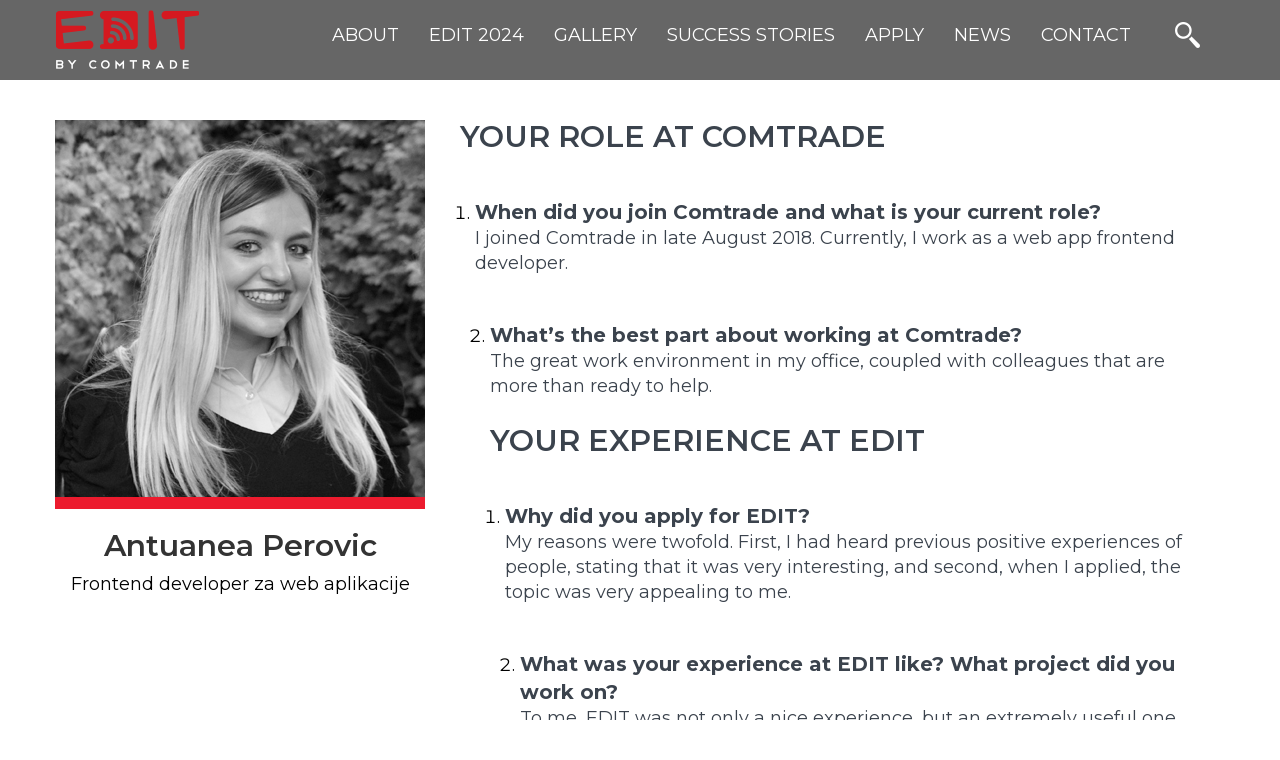

--- FILE ---
content_type: text/html; charset=UTF-8
request_url: https://www.edit.world/success-stories/antuanea-perovic/
body_size: 9461
content:
<!DOCTYPE html> 
<html lang="en-US"> 
<head> 
<meta charset="UTF-8"> 
<meta name="viewport" content="width=device-width, initial-scale=1"> 
<meta property="og:image" content="https://www.edit.world/wp-content/uploads/2022/06/apply.png" />
<link rel="preconnect" href="https://fonts.gstatic.com">
<link href="https://fonts.googleapis.com/css2?family=Montserrat:wght@400;600;700&display=swap" rel="stylesheet">
<link rel="icon" href="https://www.edit.world/wp-content/themes/edit/images/favicon.png" type="image/gif" sizes="16x16"> <link
rel="profile" href="http://gmpg.org/xfn/11"> 
<link rel="pingback" href="https://www.edit.world/xmlrpc.php"> <meta name='robots' content='index, follow, max-image-preview:large, max-snippet:-1, max-video-preview:-1' />
	<style>img:is([sizes="auto" i], [sizes^="auto," i]) { contain-intrinsic-size: 3000px 1500px }</style>
	
	<!-- This site is optimized with the Yoast SEO plugin v26.7 - https://yoast.com/wordpress/plugins/seo/ -->
	<title>Antuanea Perovic - EDIT</title>
	<link rel="canonical" href="https://www.edit.world/success-stories/antuanea-perovic/" />
	<meta property="og:locale" content="en_US" />
	<meta property="og:type" content="article" />
	<meta property="og:title" content="Antuanea Perovic - EDIT" />
	<meta property="og:description" content="My favorite memory is most certainly the fun time I had with all the other “EDITeers” and the teamwork we shared, which brought us together and kept us united." />
	<meta property="og:url" content="https://www.edit.world/success-stories/antuanea-perovic/" />
	<meta property="og:site_name" content="EDIT" />
	<meta property="article:publisher" content="https://www.facebook.com/ctedit" />
	<meta property="article:modified_time" content="2019-07-02T14:40:38+00:00" />
	<meta property="og:image" content="https://www.edit.world/wp-content/uploads/2019/05/Antuanea_Edit.jpg" />
	<meta property="og:image:width" content="370" />
	<meta property="og:image:height" content="377" />
	<meta property="og:image:type" content="image/jpeg" />
	<meta name="twitter:card" content="summary_large_image" />
	<meta name="twitter:site" content="@comtrade" />
	<meta name="twitter:label1" content="Est. reading time" />
	<meta name="twitter:data1" content="2 minutes" />
	<script type="application/ld+json" class="yoast-schema-graph">{"@context":"https://schema.org","@graph":[{"@type":"WebPage","@id":"https://www.edit.world/success-stories/antuanea-perovic/","url":"https://www.edit.world/success-stories/antuanea-perovic/","name":"Antuanea Perovic - EDIT","isPartOf":{"@id":"https://www.edit.world/#website"},"primaryImageOfPage":{"@id":"https://www.edit.world/success-stories/antuanea-perovic/#primaryimage"},"image":{"@id":"https://www.edit.world/success-stories/antuanea-perovic/#primaryimage"},"thumbnailUrl":"https://www.edit.world/wp-content/uploads/2019/05/Antuanea_Edit.jpg","datePublished":"2019-05-07T15:15:32+00:00","dateModified":"2019-07-02T14:40:38+00:00","breadcrumb":{"@id":"https://www.edit.world/success-stories/antuanea-perovic/#breadcrumb"},"inLanguage":"en-US","potentialAction":[{"@type":"ReadAction","target":["https://www.edit.world/success-stories/antuanea-perovic/"]}]},{"@type":"ImageObject","inLanguage":"en-US","@id":"https://www.edit.world/success-stories/antuanea-perovic/#primaryimage","url":"https://www.edit.world/wp-content/uploads/2019/05/Antuanea_Edit.jpg","contentUrl":"https://www.edit.world/wp-content/uploads/2019/05/Antuanea_Edit.jpg","width":370,"height":377},{"@type":"BreadcrumbList","@id":"https://www.edit.world/success-stories/antuanea-perovic/#breadcrumb","itemListElement":[{"@type":"ListItem","position":1,"name":"Home","item":"https://www.edit.world/"},{"@type":"ListItem","position":2,"name":"Success Stories","item":"https://www.edit.world/success-stories/"},{"@type":"ListItem","position":3,"name":"Antuanea Perovic"}]},{"@type":"WebSite","@id":"https://www.edit.world/#website","url":"https://www.edit.world/","name":"EDIT","description":"Celebrating 20 years of EDIT","potentialAction":[{"@type":"SearchAction","target":{"@type":"EntryPoint","urlTemplate":"https://www.edit.world/?s={search_term_string}"},"query-input":{"@type":"PropertyValueSpecification","valueRequired":true,"valueName":"search_term_string"}}],"inLanguage":"en-US"}]}</script>
	<!-- / Yoast SEO plugin. -->


<link rel='dns-prefetch' href='//www.edit.world' />
<link rel='dns-prefetch' href='//ajax.googleapis.com' />
<link rel='dns-prefetch' href='//www.google.com' />
<link rel='dns-prefetch' href='//fonts.googleapis.com' />
<link rel="alternate" type="application/rss+xml" title="EDIT &raquo; Feed" href="https://www.edit.world/feed/" />
<link rel="alternate" type="application/rss+xml" title="EDIT &raquo; Comments Feed" href="https://www.edit.world/comments/feed/" />
<link rel="alternate" type="application/rss+xml" title="EDIT &raquo; Antuanea Perovic Comments Feed" href="https://www.edit.world/success-stories/antuanea-perovic/feed/" />
<script type="text/javascript">
/* <![CDATA[ */
window._wpemojiSettings = {"baseUrl":"https:\/\/s.w.org\/images\/core\/emoji\/16.0.1\/72x72\/","ext":".png","svgUrl":"https:\/\/s.w.org\/images\/core\/emoji\/16.0.1\/svg\/","svgExt":".svg","source":{"concatemoji":"https:\/\/www.edit.world\/wp-includes\/js\/wp-emoji-release.min.js?ver=6.8.3"}};
/*! This file is auto-generated */
!function(s,n){var o,i,e;function c(e){try{var t={supportTests:e,timestamp:(new Date).valueOf()};sessionStorage.setItem(o,JSON.stringify(t))}catch(e){}}function p(e,t,n){e.clearRect(0,0,e.canvas.width,e.canvas.height),e.fillText(t,0,0);var t=new Uint32Array(e.getImageData(0,0,e.canvas.width,e.canvas.height).data),a=(e.clearRect(0,0,e.canvas.width,e.canvas.height),e.fillText(n,0,0),new Uint32Array(e.getImageData(0,0,e.canvas.width,e.canvas.height).data));return t.every(function(e,t){return e===a[t]})}function u(e,t){e.clearRect(0,0,e.canvas.width,e.canvas.height),e.fillText(t,0,0);for(var n=e.getImageData(16,16,1,1),a=0;a<n.data.length;a++)if(0!==n.data[a])return!1;return!0}function f(e,t,n,a){switch(t){case"flag":return n(e,"\ud83c\udff3\ufe0f\u200d\u26a7\ufe0f","\ud83c\udff3\ufe0f\u200b\u26a7\ufe0f")?!1:!n(e,"\ud83c\udde8\ud83c\uddf6","\ud83c\udde8\u200b\ud83c\uddf6")&&!n(e,"\ud83c\udff4\udb40\udc67\udb40\udc62\udb40\udc65\udb40\udc6e\udb40\udc67\udb40\udc7f","\ud83c\udff4\u200b\udb40\udc67\u200b\udb40\udc62\u200b\udb40\udc65\u200b\udb40\udc6e\u200b\udb40\udc67\u200b\udb40\udc7f");case"emoji":return!a(e,"\ud83e\udedf")}return!1}function g(e,t,n,a){var r="undefined"!=typeof WorkerGlobalScope&&self instanceof WorkerGlobalScope?new OffscreenCanvas(300,150):s.createElement("canvas"),o=r.getContext("2d",{willReadFrequently:!0}),i=(o.textBaseline="top",o.font="600 32px Arial",{});return e.forEach(function(e){i[e]=t(o,e,n,a)}),i}function t(e){var t=s.createElement("script");t.src=e,t.defer=!0,s.head.appendChild(t)}"undefined"!=typeof Promise&&(o="wpEmojiSettingsSupports",i=["flag","emoji"],n.supports={everything:!0,everythingExceptFlag:!0},e=new Promise(function(e){s.addEventListener("DOMContentLoaded",e,{once:!0})}),new Promise(function(t){var n=function(){try{var e=JSON.parse(sessionStorage.getItem(o));if("object"==typeof e&&"number"==typeof e.timestamp&&(new Date).valueOf()<e.timestamp+604800&&"object"==typeof e.supportTests)return e.supportTests}catch(e){}return null}();if(!n){if("undefined"!=typeof Worker&&"undefined"!=typeof OffscreenCanvas&&"undefined"!=typeof URL&&URL.createObjectURL&&"undefined"!=typeof Blob)try{var e="postMessage("+g.toString()+"("+[JSON.stringify(i),f.toString(),p.toString(),u.toString()].join(",")+"));",a=new Blob([e],{type:"text/javascript"}),r=new Worker(URL.createObjectURL(a),{name:"wpTestEmojiSupports"});return void(r.onmessage=function(e){c(n=e.data),r.terminate(),t(n)})}catch(e){}c(n=g(i,f,p,u))}t(n)}).then(function(e){for(var t in e)n.supports[t]=e[t],n.supports.everything=n.supports.everything&&n.supports[t],"flag"!==t&&(n.supports.everythingExceptFlag=n.supports.everythingExceptFlag&&n.supports[t]);n.supports.everythingExceptFlag=n.supports.everythingExceptFlag&&!n.supports.flag,n.DOMReady=!1,n.readyCallback=function(){n.DOMReady=!0}}).then(function(){return e}).then(function(){var e;n.supports.everything||(n.readyCallback(),(e=n.source||{}).concatemoji?t(e.concatemoji):e.wpemoji&&e.twemoji&&(t(e.twemoji),t(e.wpemoji)))}))}((window,document),window._wpemojiSettings);
/* ]]> */
</script>
<style id='wp-emoji-styles-inline-css' type='text/css'>

	img.wp-smiley, img.emoji {
		display: inline !important;
		border: none !important;
		box-shadow: none !important;
		height: 1em !important;
		width: 1em !important;
		margin: 0 0.07em !important;
		vertical-align: -0.1em !important;
		background: none !important;
		padding: 0 !important;
	}
</style>
<link rel='stylesheet' id='wp-block-library-css' href='https://www.edit.world/wp-includes/css/dist/block-library/style.min.css?ver=6.8.3' type='text/css' media='all' />
<style id='classic-theme-styles-inline-css' type='text/css'>
/*! This file is auto-generated */
.wp-block-button__link{color:#fff;background-color:#32373c;border-radius:9999px;box-shadow:none;text-decoration:none;padding:calc(.667em + 2px) calc(1.333em + 2px);font-size:1.125em}.wp-block-file__button{background:#32373c;color:#fff;text-decoration:none}
</style>
<style id='global-styles-inline-css' type='text/css'>
:root{--wp--preset--aspect-ratio--square: 1;--wp--preset--aspect-ratio--4-3: 4/3;--wp--preset--aspect-ratio--3-4: 3/4;--wp--preset--aspect-ratio--3-2: 3/2;--wp--preset--aspect-ratio--2-3: 2/3;--wp--preset--aspect-ratio--16-9: 16/9;--wp--preset--aspect-ratio--9-16: 9/16;--wp--preset--color--black: #000000;--wp--preset--color--cyan-bluish-gray: #abb8c3;--wp--preset--color--white: #ffffff;--wp--preset--color--pale-pink: #f78da7;--wp--preset--color--vivid-red: #cf2e2e;--wp--preset--color--luminous-vivid-orange: #ff6900;--wp--preset--color--luminous-vivid-amber: #fcb900;--wp--preset--color--light-green-cyan: #7bdcb5;--wp--preset--color--vivid-green-cyan: #00d084;--wp--preset--color--pale-cyan-blue: #8ed1fc;--wp--preset--color--vivid-cyan-blue: #0693e3;--wp--preset--color--vivid-purple: #9b51e0;--wp--preset--gradient--vivid-cyan-blue-to-vivid-purple: linear-gradient(135deg,rgba(6,147,227,1) 0%,rgb(155,81,224) 100%);--wp--preset--gradient--light-green-cyan-to-vivid-green-cyan: linear-gradient(135deg,rgb(122,220,180) 0%,rgb(0,208,130) 100%);--wp--preset--gradient--luminous-vivid-amber-to-luminous-vivid-orange: linear-gradient(135deg,rgba(252,185,0,1) 0%,rgba(255,105,0,1) 100%);--wp--preset--gradient--luminous-vivid-orange-to-vivid-red: linear-gradient(135deg,rgba(255,105,0,1) 0%,rgb(207,46,46) 100%);--wp--preset--gradient--very-light-gray-to-cyan-bluish-gray: linear-gradient(135deg,rgb(238,238,238) 0%,rgb(169,184,195) 100%);--wp--preset--gradient--cool-to-warm-spectrum: linear-gradient(135deg,rgb(74,234,220) 0%,rgb(151,120,209) 20%,rgb(207,42,186) 40%,rgb(238,44,130) 60%,rgb(251,105,98) 80%,rgb(254,248,76) 100%);--wp--preset--gradient--blush-light-purple: linear-gradient(135deg,rgb(255,206,236) 0%,rgb(152,150,240) 100%);--wp--preset--gradient--blush-bordeaux: linear-gradient(135deg,rgb(254,205,165) 0%,rgb(254,45,45) 50%,rgb(107,0,62) 100%);--wp--preset--gradient--luminous-dusk: linear-gradient(135deg,rgb(255,203,112) 0%,rgb(199,81,192) 50%,rgb(65,88,208) 100%);--wp--preset--gradient--pale-ocean: linear-gradient(135deg,rgb(255,245,203) 0%,rgb(182,227,212) 50%,rgb(51,167,181) 100%);--wp--preset--gradient--electric-grass: linear-gradient(135deg,rgb(202,248,128) 0%,rgb(113,206,126) 100%);--wp--preset--gradient--midnight: linear-gradient(135deg,rgb(2,3,129) 0%,rgb(40,116,252) 100%);--wp--preset--font-size--small: 13px;--wp--preset--font-size--medium: 20px;--wp--preset--font-size--large: 36px;--wp--preset--font-size--x-large: 42px;--wp--preset--spacing--20: 0.44rem;--wp--preset--spacing--30: 0.67rem;--wp--preset--spacing--40: 1rem;--wp--preset--spacing--50: 1.5rem;--wp--preset--spacing--60: 2.25rem;--wp--preset--spacing--70: 3.38rem;--wp--preset--spacing--80: 5.06rem;--wp--preset--shadow--natural: 6px 6px 9px rgba(0, 0, 0, 0.2);--wp--preset--shadow--deep: 12px 12px 50px rgba(0, 0, 0, 0.4);--wp--preset--shadow--sharp: 6px 6px 0px rgba(0, 0, 0, 0.2);--wp--preset--shadow--outlined: 6px 6px 0px -3px rgba(255, 255, 255, 1), 6px 6px rgba(0, 0, 0, 1);--wp--preset--shadow--crisp: 6px 6px 0px rgba(0, 0, 0, 1);}:where(.is-layout-flex){gap: 0.5em;}:where(.is-layout-grid){gap: 0.5em;}body .is-layout-flex{display: flex;}.is-layout-flex{flex-wrap: wrap;align-items: center;}.is-layout-flex > :is(*, div){margin: 0;}body .is-layout-grid{display: grid;}.is-layout-grid > :is(*, div){margin: 0;}:where(.wp-block-columns.is-layout-flex){gap: 2em;}:where(.wp-block-columns.is-layout-grid){gap: 2em;}:where(.wp-block-post-template.is-layout-flex){gap: 1.25em;}:where(.wp-block-post-template.is-layout-grid){gap: 1.25em;}.has-black-color{color: var(--wp--preset--color--black) !important;}.has-cyan-bluish-gray-color{color: var(--wp--preset--color--cyan-bluish-gray) !important;}.has-white-color{color: var(--wp--preset--color--white) !important;}.has-pale-pink-color{color: var(--wp--preset--color--pale-pink) !important;}.has-vivid-red-color{color: var(--wp--preset--color--vivid-red) !important;}.has-luminous-vivid-orange-color{color: var(--wp--preset--color--luminous-vivid-orange) !important;}.has-luminous-vivid-amber-color{color: var(--wp--preset--color--luminous-vivid-amber) !important;}.has-light-green-cyan-color{color: var(--wp--preset--color--light-green-cyan) !important;}.has-vivid-green-cyan-color{color: var(--wp--preset--color--vivid-green-cyan) !important;}.has-pale-cyan-blue-color{color: var(--wp--preset--color--pale-cyan-blue) !important;}.has-vivid-cyan-blue-color{color: var(--wp--preset--color--vivid-cyan-blue) !important;}.has-vivid-purple-color{color: var(--wp--preset--color--vivid-purple) !important;}.has-black-background-color{background-color: var(--wp--preset--color--black) !important;}.has-cyan-bluish-gray-background-color{background-color: var(--wp--preset--color--cyan-bluish-gray) !important;}.has-white-background-color{background-color: var(--wp--preset--color--white) !important;}.has-pale-pink-background-color{background-color: var(--wp--preset--color--pale-pink) !important;}.has-vivid-red-background-color{background-color: var(--wp--preset--color--vivid-red) !important;}.has-luminous-vivid-orange-background-color{background-color: var(--wp--preset--color--luminous-vivid-orange) !important;}.has-luminous-vivid-amber-background-color{background-color: var(--wp--preset--color--luminous-vivid-amber) !important;}.has-light-green-cyan-background-color{background-color: var(--wp--preset--color--light-green-cyan) !important;}.has-vivid-green-cyan-background-color{background-color: var(--wp--preset--color--vivid-green-cyan) !important;}.has-pale-cyan-blue-background-color{background-color: var(--wp--preset--color--pale-cyan-blue) !important;}.has-vivid-cyan-blue-background-color{background-color: var(--wp--preset--color--vivid-cyan-blue) !important;}.has-vivid-purple-background-color{background-color: var(--wp--preset--color--vivid-purple) !important;}.has-black-border-color{border-color: var(--wp--preset--color--black) !important;}.has-cyan-bluish-gray-border-color{border-color: var(--wp--preset--color--cyan-bluish-gray) !important;}.has-white-border-color{border-color: var(--wp--preset--color--white) !important;}.has-pale-pink-border-color{border-color: var(--wp--preset--color--pale-pink) !important;}.has-vivid-red-border-color{border-color: var(--wp--preset--color--vivid-red) !important;}.has-luminous-vivid-orange-border-color{border-color: var(--wp--preset--color--luminous-vivid-orange) !important;}.has-luminous-vivid-amber-border-color{border-color: var(--wp--preset--color--luminous-vivid-amber) !important;}.has-light-green-cyan-border-color{border-color: var(--wp--preset--color--light-green-cyan) !important;}.has-vivid-green-cyan-border-color{border-color: var(--wp--preset--color--vivid-green-cyan) !important;}.has-pale-cyan-blue-border-color{border-color: var(--wp--preset--color--pale-cyan-blue) !important;}.has-vivid-cyan-blue-border-color{border-color: var(--wp--preset--color--vivid-cyan-blue) !important;}.has-vivid-purple-border-color{border-color: var(--wp--preset--color--vivid-purple) !important;}.has-vivid-cyan-blue-to-vivid-purple-gradient-background{background: var(--wp--preset--gradient--vivid-cyan-blue-to-vivid-purple) !important;}.has-light-green-cyan-to-vivid-green-cyan-gradient-background{background: var(--wp--preset--gradient--light-green-cyan-to-vivid-green-cyan) !important;}.has-luminous-vivid-amber-to-luminous-vivid-orange-gradient-background{background: var(--wp--preset--gradient--luminous-vivid-amber-to-luminous-vivid-orange) !important;}.has-luminous-vivid-orange-to-vivid-red-gradient-background{background: var(--wp--preset--gradient--luminous-vivid-orange-to-vivid-red) !important;}.has-very-light-gray-to-cyan-bluish-gray-gradient-background{background: var(--wp--preset--gradient--very-light-gray-to-cyan-bluish-gray) !important;}.has-cool-to-warm-spectrum-gradient-background{background: var(--wp--preset--gradient--cool-to-warm-spectrum) !important;}.has-blush-light-purple-gradient-background{background: var(--wp--preset--gradient--blush-light-purple) !important;}.has-blush-bordeaux-gradient-background{background: var(--wp--preset--gradient--blush-bordeaux) !important;}.has-luminous-dusk-gradient-background{background: var(--wp--preset--gradient--luminous-dusk) !important;}.has-pale-ocean-gradient-background{background: var(--wp--preset--gradient--pale-ocean) !important;}.has-electric-grass-gradient-background{background: var(--wp--preset--gradient--electric-grass) !important;}.has-midnight-gradient-background{background: var(--wp--preset--gradient--midnight) !important;}.has-small-font-size{font-size: var(--wp--preset--font-size--small) !important;}.has-medium-font-size{font-size: var(--wp--preset--font-size--medium) !important;}.has-large-font-size{font-size: var(--wp--preset--font-size--large) !important;}.has-x-large-font-size{font-size: var(--wp--preset--font-size--x-large) !important;}
:where(.wp-block-post-template.is-layout-flex){gap: 1.25em;}:where(.wp-block-post-template.is-layout-grid){gap: 1.25em;}
:where(.wp-block-columns.is-layout-flex){gap: 2em;}:where(.wp-block-columns.is-layout-grid){gap: 2em;}
:root :where(.wp-block-pullquote){font-size: 1.5em;line-height: 1.6;}
</style>
<link rel='stylesheet' id='contact-form-7-css' href='https://www.edit.world/wp-content/plugins/contact-form-7/includes/css/styles.css?ver=6.1.4' type='text/css' media='all' />
<link rel='stylesheet' id='gdpr-cookie-policy-css' href='https://www.edit.world/wp-content/plugins/gdpr-cookie-policy/public/css/gdpr-cookie-policy-public.css?ver=1.0.0' type='text/css' media='all' />
<link rel='stylesheet' id='posts-to-excel-css' href='https://www.edit.world/wp-content/plugins/posts-to-excel/public/css/posts-to-excel-public.css?ver=1.0.0' type='text/css' media='all' />
<link rel='stylesheet' id='font-awesome-css' href='https://www.edit.world/wp-content/themes/edit/assets/font-awesome-4.5.0/css/font-awesome.min.css?ver=4.0.3' type='text/css' media='all' />
<link rel='stylesheet' id='google-fonts-css' href='https://fonts.googleapis.com/css?family=Roboto%3A400%2C700&#038;subset=latin%2Clatin-ext&#038;ver=6.8.3' type='text/css' media='all' />
<link rel='stylesheet' id='bootstrapcss-css' href='https://www.edit.world/wp-content/themes/edit/assets/bootstrap-3.3.6-dist/css/bootstrap.min.css?ver=4.0.3' type='text/css' media='all' />
<link rel='stylesheet' id='edit-style-css' href='https://www.edit.world/wp-content/themes/edit/style.css?ver=1.2.6' type='text/css' media='all' />
<script type="text/javascript" src="https://ajax.googleapis.com/ajax/libs/jquery/1.9.1/jquery.min.js?ver=6.8.3" id="jquery-js"></script>
<script type="text/javascript" id="ajax-script-js-extra">
/* <![CDATA[ */
var ajax_object = {"ajax_url":"https:\/\/www.edit.world\/wp-admin\/admin-ajax.php","UA_CODE":null};
/* ]]> */
</script>
<script type="text/javascript" src="https://www.edit.world/wp-content/plugins/gdpr-cookie-policy/public/js/ajax-script.js?ver=6.8.3" id="ajax-script-js"></script>
<script type="text/javascript" src="https://www.edit.world/wp-content/plugins/gdpr-cookie-policy/public/js/gdpr-cookie-policy-public.js?ver=1.0.0" id="gdpr-cookie-policy-js"></script>
<script type="text/javascript" src="https://www.edit.world/wp-content/plugins/posts-to-excel/public/js/posts-to-excel-public.js?ver=1.0.0" id="posts-to-excel-js"></script>
<script type="text/javascript" src="https://www.edit.world/wp-content/plugins/sitepress-multilingual-cms/templates/language-switchers/legacy-dropdown/script.min.js?ver=1" id="wpml-legacy-dropdown-0-js"></script>
<script type="text/javascript" src="https://www.google.com/recaptcha/api.js?ver=1.0" id="recap-js-js"></script>
<link rel="https://api.w.org/" href="https://www.edit.world/wp-json/" /><link rel="EditURI" type="application/rsd+xml" title="RSD" href="https://www.edit.world/xmlrpc.php?rsd" />
<meta name="generator" content="WordPress 6.8.3" />
<link rel='shortlink' href='https://www.edit.world/?p=5389' />
<link rel="alternate" title="oEmbed (JSON)" type="application/json+oembed" href="https://www.edit.world/wp-json/oembed/1.0/embed?url=https%3A%2F%2Fwww.edit.world%2Fsuccess-stories%2Fantuanea-perovic%2F" />
<link rel="alternate" title="oEmbed (XML)" type="text/xml+oembed" href="https://www.edit.world/wp-json/oembed/1.0/embed?url=https%3A%2F%2Fwww.edit.world%2Fsuccess-stories%2Fantuanea-perovic%2F&#038;format=xml" />
<meta name="generator" content="WPML ver:4.8.6 stt:6,1,19,51,48;" />
<style type="text/css">.recentcomments a{display:inline !important;padding:0 !important;margin:0 !important;}</style><script>
  (function(i,s,o,g,r,a,m){i['GoogleAnalyticsObject']=r;i[r]=i[r]||function(){
  (i[r].q=i[r].q||[]).push(arguments)},i[r].l=1*new Date();a=s.createElement(o),
  m=s.getElementsByTagName(o)[0];a.async=1;a.src=g;m.parentNode.insertBefore(a,m)
  })(window,document,'script','https://www.google-analytics.com/analytics.js','ga');

  ga('create', 'UA-76406117-1', 'auto');
  ga('send', 'pageview');
</script>
<!-- Global site tag (gtag.js) - Google Ads: 743774974 -->
<script async src="https://www.googletagmanager.com/gtag/js?id=AW-743774974"></script>
<script>
  window.dataLayer = window.dataLayer || [];
  function gtag(){dataLayer.push(arguments);}
  gtag('js', new Date());

  gtag('config', 'AW-743774974');
</script>

<!-- Facebook Pixel Code -->
<script>
!function(f,b,e,v,n,t,s){if(f.fbq)return;n=f.fbq=function(){n.callMethod?
n.callMethod.apply(n,arguments):n.queue.push(arguments)};if(!f._fbq)f._fbq=n;
n.push=n;n.loaded=!0;n.version='2.0';n.queue=[];t=b.createElement(e);t.async=!0;
t.src=v;s=b.getElementsByTagName(e)[0];s.parentNode.insertBefore(t,s)}(window,
document,'script','https://connect.facebook.net/en_US/fbevents.js');

fbq('init', '1010246335677721');
fbq('track', "PageView");
</script>
<noscript><img height="1" width="1" style="display:none"
src="https://www.facebook.com/tr?id=1010246335677721&ev=PageView&noscript=1"
/></noscript>
<!-- End Facebook Pixel Code -->
</head>

<body class="wp-singular success-stories-template-default single single-success-stories postid-5389 wp-theme-edit">
	   	<header id="masthead" class="site-header" role="banner"> <!-- HEADER BEGINS -->
			<div class="menubar"> <!-- MENU BEGINS -->
				<!-- <div class="topbar">
					<div class="container">
						<div class="row">
							<div class="col-md-5"></div>
							<div class="col-md-7">
								<div class="col-xs-offset-7">
									<ul class="topbar-menu">
																		<li><a href="#">Get more info</a></li>
										<li><a href="https://www.edit.world/contact">Contact</a></li>
										li><a href="#">SRB</a><span class="caret"></span></li>
									</ul>
									<a href="http://www.comtrade.com/" target="_blank"><img src="https://www.edit.world/wp-content/themes/edit/images/cm-logo.png" alt=""></a>
								</div>
							</div>
						</div>
					</div>
				</div> -->
				<div class="bottombar"> <!-- BOTTOM BAR BEGINS -->
					<div class="container">
						<a class="navbar-logo" href="https://www.edit.world">
			          <img src="https://www.edit.world/wp-content/themes/edit/images/edit-logo.png" alt="Edit Logo" class="pc-logo">
						    <img src="https://www.edit.world/wp-content/themes/edit/images/edit-mobile-logo.png" alt="Edit Logo" class="mobile-logo">
						</a>
						<div class="row mlr0">
							<div class="col-md-12">

						   	      <nav class="navbar navbar-inverse" role="navigation">
								        <div class="container-fluid">
								          <!-- Brand and toggle get grouped for better mobile display -->
								          <div class="navbar-header">
								            <button type="button" class="navbar-toggle collapsed" data-toggle="collapse" data-target="#bs-example-navbar-collapse-1">
								              <span class="sr-only">Toggle navigation</span>
								              <span class="icon-bar"></span>
								              <span class="icon-bar"></span>
								              <span class="icon-bar"></span>
								            </button>
								           
								          </div>
											<div id="bs-example-navbar-collapse-1" class="collapse navbar-collapse"><ul id="menu-main" class="nav navbar-nav navbar-right "><form class="navbar-form navbar-right pc-tablet" role="search" method="get" action="https://www.edit.world/">
											<div class="form-group">
											  <input type="text" class="form-control search-closed" name="s" value="" placeholder="Search">
											  <img class="search-icon" src="https://www.edit.world/wp-content/themes/edit/assets/icons/search-icon.png">
											</div>
											
											<input type="submit" name="submit" class="btn btn-default" value="Submit">
											</form><li id="menu-item-190" class="menu-item menu-item-type-custom menu-item-object-custom menu-item-190"><a title="ABOUT" href="https://www.edit.world/our-story/">ABOUT</a></li>
<li id="menu-item-13280" class="menu-item menu-item-type-post_type menu-item-object-page menu-item-13280"><a title="Edit 2024" href="https://www.edit.world/edit-2024/">Edit 2024</a></li>
<li id="menu-item-191" class="menu-item menu-item-type-custom menu-item-object-custom menu-item-191"><a title="GALLERY" href="http://edit.world/gallery/">GALLERY</a></li>
<li id="menu-item-87" class="menu-item menu-item-type-custom menu-item-object-custom menu-item-87"><a title="SUCCESS STORIES" href="http://edit.world/success-stories">SUCCESS STORIES</a></li>
<li id="menu-item-233" class="menu-item menu-item-type-custom menu-item-object-custom menu-item-233"><a title="APPLY" href="http://edit.world/application/">APPLY</a></li>
<li id="menu-item-210" class="menu-item menu-item-type-custom menu-item-object-custom menu-item-210"><a title="NEWS" href="http://edit.world/news-category/all/">NEWS</a></li>
<li id="menu-item-7113" class="menu-item menu-item-type-custom menu-item-object-custom menu-item-7113"><a title="CONTACT" href="https://www.edit.world/contact/">CONTACT</a></li>
 <form class="navbar-form navbar-right mobile-tablet" method="get" action="https://www.edit.world" role="search">
											<div class="form-group">
											<img class="search-icon" src="https://www.edit.world/wp-content/themes/edit/assets/icons/search-icon.png" />
											<input type="text" class="form-control search-closed" name="s" value="" placeholder="Search">
											</div>

											<input type="submit" name="submit" class="btn btn-default" value="Submit">
											</form> </ul></div>								        </div><!-- /.container-fluid -->
								    </nav>
							</div>
						</div>
					</div>
				</div> <!-- BOTTOM BAR ENDS -->
			</div> <!-- MENU ENDS -->
	   	</header> <!-- HEADER ENDS -->
	   	<section class="page-content" id="page-content">	<div id="primary" class="content-area">
		<main id="main" class="site-main" role="main">
			<div class="container">
				<br>
				<br>
				<br>
				<br>
				<br>
				<br>
				<section>
	<div class="row">
		<div class="col-md-4 img-wrap-single-success">
			<div class="ss-image-wrap">
							<img src="https://www.edit.world/wp-content/uploads/2019/05/Antuanea_Edit.jpg" alt="Student image">
			</div>
			<div class="top-pic-heading pic-heading-box" style="background-color:#ec1b2e">
				<p></p>
			</div>
			<div class="name_title">
				<h3>Antuanea Perovic</h3>
				<p>Frontend developer za web aplikacije</p>
			</div>
					</div>
		<div class="col-md-8 text-rsp">
			<div class="r-col-twrap">
				<h2>Your role at Comtrade</h2>
<p>&nbsp;</p>
<ol start="1">
<li><strong>When did you join Comtrade and what is your current role?</strong></li>
<p>I joined Comtrade in late August 2018. Currently, I work as a web app frontend developer.</p>
<p>&nbsp;</p>
<ol start="2">
<li><strong>What’s the best part about working at Comtrade?</strong></li>
<p>The great work environment in my office, coupled with colleagues that are more than ready to help.<br />
&nbsp;</p>
<h2>Your experience at EDIT</h2>
<p>&nbsp;</p>
<ol start="1">
<li><strong>Why did you apply for EDIT?</strong></li>
<p>My reasons were twofold. First, I had heard previous positive experiences of people, stating that it was very interesting, and second, when I applied, the topic was very appealing to me.</p>
<p>&nbsp;</p>
<ol start="2">
<li><strong>What was your experience at EDIT like? What project did you work on?</strong></li>
<p>To me, EDIT was not only a nice experience, but an extremely useful one as well. Our task was to create a blockchain based app that would lure tourists to spend their money in Serbia. My team worked on creating an app for purchasing local products which granted tokens, which could be used for a discount on their next purchase.</p>
<p>&nbsp;</p>
<ol start="3">
<li><strong>What is your favorite memory from EDIT?</strong></li>
<p>My favorite memory is most certainly the fun time I had with all the other “EDITeers” and the teamwork we shared, which brought us together and kept us united.</p>
<p>&nbsp;</p>
<ol start="4">
<li><strong>How did EDIT help prepare you for a career in IT?</strong></li>
<p>During EDIT, we interviewed quite a bit of people that we felt could be users of our app. This is something that I had not done before and I found it very useful. We also learned how to plan a project in Scrum, which I found even more useful, especially in my line of work.<br />
&nbsp;</p>
<h2>Your future at Comtrade</h2>
<p>&nbsp;</p>
<ol start="1">
<li><strong>How do you see your future at Comtrade?</strong></li>
<p>For now, I see myself right where I am. I am happy at my job, with what I do, as well as with my surroundings at work.</p>
<p>&nbsp;</p>
<ol start="2">
<li><strong>What would you like to accomplish in the future?</strong></li>
<p>I would like to advance my career, and to learn new things in the field of programing, which I haven’t had a chance to until now.<br />
&nbsp;</p>
			</div>
		</div>
	</div>
</section>			</div>
		</main><!-- #main -->
	</div><!-- #primary -->
</section><!-- #content -->
	<footer id="site-footer" role="contentinfo">
		<div class="container">
			<div class="row footer-sn-bar mlr0">
				<div class="col-md-12">
					<ul>
						<li>
							<a href="https://www.facebook.com/ctedit/?fref=ts">
								<img src="https://www.edit.world/wp-content/themes/edit/images/ikonice/facebook1.png" alt="icon">   
							</a>
						</li>
						<li>
							<a href="https://twitter.com/comtradegroup">
								<img src="https://www.edit.world/wp-content/themes/edit/images/ikonice/twitter1.png" alt="icon">   
							</a>
						</li>
						<li>
							<a href="https://www.instagram.com/ctedit/">
								<img src="https://www.edit.world/wp-content/themes/edit/images/ikonice/instagram1.png" alt="icon">   
							</a>
						</li>
						<li>
							<a href="https://www.youtube.com/channel/UCFzlg6ABYrhITHD4jmk40Iw">
								<img src="https://www.edit.world/wp-content/themes/edit/images/ikonice/youtube2.png" alt="icon">   
							</a>
						</li>
						<li>
							<a href="https://www.linkedin.com/company/374495">
								<img src="https://www.edit.world/wp-content/themes/edit/images/ikonice/linkedin1.png" alt="icon">   
							</a>
						</li>
					</ul>
				</div>
			</div>
			<div class="row mlr0">
				<div class="col-md-6 flc">
					<p>© Comtrade 2026. All Rights Reserved. | <a href="/terms-of-use/">Terms Of Use </a> | <a href="https://www.edit.world/privacy-policy/">Privacy Policy</a> | <a href="/cookie-policy/">Cookie Policy</a></p>
				</div>
				<div class="col-md-6 frc">
					<a href="http://www.comtrade.com">
						<img src="https://www.edit.world/wp-content/themes/edit/images/comtradelogofooter.png" alt="Comtrade Logo"/>
					</a>
				</div>
			</div>
		</div>
		<a href="#to-top" class="scroll-to-top"><i class="fa fa-arrow-circle-up"></i></a>
		
	</footer>
	<script type="speculationrules">
{"prefetch":[{"source":"document","where":{"and":[{"href_matches":"\/*"},{"not":{"href_matches":["\/wp-*.php","\/wp-admin\/*","\/wp-content\/uploads\/*","\/wp-content\/*","\/wp-content\/plugins\/*","\/wp-content\/themes\/edit\/*","\/*\\?(.+)"]}},{"not":{"selector_matches":"a[rel~=\"nofollow\"]"}},{"not":{"selector_matches":".no-prefetch, .no-prefetch a"}}]},"eagerness":"conservative"}]}
</script>
<script type="text/javascript" src="https://www.edit.world/wp-includes/js/dist/hooks.min.js?ver=4d63a3d491d11ffd8ac6" id="wp-hooks-js"></script>
<script type="text/javascript" src="https://www.edit.world/wp-includes/js/dist/i18n.min.js?ver=5e580eb46a90c2b997e6" id="wp-i18n-js"></script>
<script type="text/javascript" id="wp-i18n-js-after">
/* <![CDATA[ */
wp.i18n.setLocaleData( { 'text direction\u0004ltr': [ 'ltr' ] } );
/* ]]> */
</script>
<script type="text/javascript" src="https://www.edit.world/wp-content/plugins/contact-form-7/includes/swv/js/index.js?ver=6.1.4" id="swv-js"></script>
<script type="text/javascript" id="contact-form-7-js-before">
/* <![CDATA[ */
var wpcf7 = {
    "api": {
        "root": "https:\/\/www.edit.world\/wp-json\/",
        "namespace": "contact-form-7\/v1"
    }
};
/* ]]> */
</script>
<script type="text/javascript" src="https://www.edit.world/wp-content/plugins/contact-form-7/includes/js/index.js?ver=6.1.4" id="contact-form-7-js"></script>
<script type="text/javascript" src="https://www.edit.world/wp-content/themes/edit/assets/bootstrap-3.3.6-dist/js/bootstrap.min.js?ver=dev%201.0" id="bootstrapjs-js"></script>
<script type="text/javascript" src="https://www.edit.world/wp-content/themes/edit/js/validate.js?ver=1.0" id="validate-js-js"></script>
<script type="text/javascript" src="https://www.edit.world/wp-content/themes/edit/js/custom.js?ver=dev%201.1" id="customjs-js"></script>
<script type="text/javascript" src="https://www.edit.world/wp-includes/js/comment-reply.min.js?ver=6.8.3" id="comment-reply-js" async="async" data-wp-strategy="async"></script>
				<style type="text/css">
			   /* .dropdown-menu li a:hover {
			   	background-color: ;
			   }

			   .dropdown-menu li.active a {
			   	background-color:  ;
			   } */
		</style>

		</body>
</html>


--- FILE ---
content_type: text/html; charset=UTF-8
request_url: https://www.edit.world/wp-admin/admin-ajax.php
body_size: 138
content:
{"allow_google_analityc_code":false,"allow_banner_on_website":false,"type":"fbb"}

--- FILE ---
content_type: text/css
request_url: https://www.edit.world/wp-content/plugins/gdpr-cookie-policy/public/css/gdpr-cookie-policy-public.css?ver=1.0.0
body_size: 913
content:
/**
 * All of the CSS for your public-facing functionality should be
 * included in this file.
 */

.cookie-info-banner {
    position: fixed;
    width: 100%;
    bottom: 0;
    left: 0;
    background: rgba(26, 26, 26, .9);
    z-index: 9999;
    border-top: 1px solid #f5f5f5;
}

.cookie-info-banner p {
    padding: 20px 0;
    color: #fff;
    text-align: center;
}

#button-to-page {
    margin-left: 10px;
    color: #08c
}

.cookie-info-banner.popup-banner {
    top: 0;
    display: flex;
    align-items: center;
    justify-content: center;
    background: rgba(25, 25, 25, 0.79);
}

.cookie-info-banner.popup-banner .close-button {
    top: 30px;
}

.google-anal-button, .banner-show-status, .video-show-status {
    width: 100px;
    margin: 20px auto 20px auto;
    height: 30px;
    line-height: 28px;
    padding: 0 12px 2px;
    text-align: center;
    vertical-align: top;
    cursor: pointer;
    border-width: 1px;
    border-style: solid;
    -webkit-appearance: none;
    border-radius: 3px;
    white-space: nowrap;
    box-sizing: border-box;

}

.google-anal-button.active, .banner-show-status.active, .video-show-status.active {
    width: 100px;
    margin: 20px auto 20px auto;
    background: #0085ba;
    border-color: #0073aa #006799 #006799;
    box-shadow: 0 1px 0 #006799;
    color: #fff;
    text-decoration: none;
    text-shadow: 0 -1px 1px #006799, 1px 0 1px #006799, 0 1px 1px #006799, -1px 0 1px #006799;
    height: 30px;
    line-height: 28px;
    padding: 0 12px 2px;
    text-align: center;
    vertical-align: top;
    cursor: pointer;
    border-width: 1px;
    border-style: solid;
    -webkit-appearance: none;
    border-radius: 3px;
    white-space: nowrap;
    box-sizing: border-box;
}

.banner-show-status, .video-show-status {
    width: 140px !important;
}

.google-anal-button {
    width: 230px !important;
}

.close-button.st {
    position: absolute;
    right: 20px;
    top: 14px !important;
    color: #fff;
    font-weight: normal;
    font-size: 12px;
    cursor: pointer;
    z-index: 9999;
    border-radius: 17px;
    background: #9b9b9b;
    padding: 6px 18px;
    line-height: 21px;
    text-align: center;
}

@media screen and (max-width: 1000px) {
    .close-button.st {
        display: block;
        max-width: 120px;
        margin: 0 auto;
        right: auto;
        top: -12px !important;
        position: relative;
    }
}

@media screen and (max-width: 768px) {
    #button-to-page {
        margin-left: 0;
        color: #08c;
        display: block;
        margin-top: 10px;
    }
}

.google-anal-button, .banner-show-status, .video-show-status {
    width: auto !important;
    margin: 40px auto 40px auto;
    background: #fff !important;
    box-shadow: none !important;
    color: #000;
    text-decoration: none;
    height: auto;
    line-height: 28px;
    padding: 15px 30px;
    text-align: center;
    vertical-align: top;
    cursor: pointer;
    border-width: 1px;
    border-style: solid;
    -webkit-appearance: none;
    border-radius: 0;
    white-space: nowrap;
    box-sizing: border-box;
}

.google-anal-button.active, .banner-show-status.active, .video-show-status.active {
    width: auto !important;
    margin: 40px auto 40px auto;
    background: #111111 !important;
    box-shadow: none !important;
    color: #fff;
    text-decoration: none;
    height: auto;
    line-height: 28px;
    padding: 15px 30px;
    text-align: center;
    vertical-align: top;
    cursor: pointer;
    border-width: 1px;
    border-style: solid;
    -webkit-appearance: none;
    border-radius: 0;
    white-space: nowrap;
    box-sizing: border-box;
}


.cookie-info-banner p {margin-bottom: 0}

--- FILE ---
content_type: text/css
request_url: https://www.edit.world/wp-content/themes/edit/style.css?ver=1.2.6
body_size: 17674
content:
/*
Theme Name: edit
Theme URI: http://underscores.me/
Author: Underscores.me
Author URI: http://underscores.me/
Description: Description
Version: 1.0.0
License: GNU General Public License v2 or later
License URI: http://www.gnu.org/licenses/gpl-2.0.html
Text Domain: edit
Tags:

This theme, like WordPress, is licensed under the GPL.
Use it to make something cool, have fun, and share what you've learned with others.

edit is based on Underscores http://underscores.me/, (C) 2012-2015 Automattic, Inc.
Underscores is distributed under the terms of the GNU GPL v2 or later.

Normalizing styles have been helped along thanks to the fine work of
Nicolas Gallagher and Jonathan Neal http://necolas.github.com/normalize.css/
*/



/* animate css*/

@charset "UTF-8";

/*!
 * animate.css -http://daneden.me/animate
 * Version - 3.5.0
 * Licensed under the MIT license - http://opensource.org/licenses/MIT
 *
 * Copyright (c) 2016 Daniel Eden
 */

img {
  max-width: 100%;
  height: auto;
}

.animated {
  -webkit-animation-duration: 1s;
  animation-duration: 1s;
  -webkit-animation-fill-mode: both;
  animation-fill-mode: both;
}

.animated.infinite {
  -webkit-animation-iteration-count: infinite;
  animation-iteration-count: infinite;
}

.animated.hinge {
  -webkit-animation-duration: 2s;
  animation-duration: 2s;
}

.animated.flipOutX,
.animated.flipOutY,
.animated.bounceIn,
.animated.bounceOut {
  -webkit-animation-duration: .75s;
  animation-duration: .75s;
}

@-webkit-keyframes bounce {
  from, 20%, 53%, 80%, to {
    -webkit-animation-timing-function: cubic-bezier(0.215, 0.610, 0.355, 1.000);
    animation-timing-function: cubic-bezier(0.215, 0.610, 0.355, 1.000);
    -webkit-transform: translate3d(0,0,0);
    transform: translate3d(0,0,0);
  }

  40%, 43% {
    -webkit-animation-timing-function: cubic-bezier(0.755, 0.050, 0.855, 0.060);
    animation-timing-function: cubic-bezier(0.755, 0.050, 0.855, 0.060);
    -webkit-transform: translate3d(0, -30px, 0);
    transform: translate3d(0, -30px, 0);
  }

  70% {
    -webkit-animation-timing-function: cubic-bezier(0.755, 0.050, 0.855, 0.060);
    animation-timing-function: cubic-bezier(0.755, 0.050, 0.855, 0.060);
    -webkit-transform: translate3d(0, -15px, 0);
    transform: translate3d(0, -15px, 0);
  }

  90% {
    -webkit-transform: translate3d(0,-4px,0);
    transform: translate3d(0,-4px,0);
  }
}

@keyframes bounce {
  from, 20%, 53%, 80%, to {
    -webkit-animation-timing-function: cubic-bezier(0.215, 0.610, 0.355, 1.000);
    animation-timing-function: cubic-bezier(0.215, 0.610, 0.355, 1.000);
    -webkit-transform: translate3d(0,0,0);
    transform: translate3d(0,0,0);
  }

  40%, 43% {
    -webkit-animation-timing-function: cubic-bezier(0.755, 0.050, 0.855, 0.060);
    animation-timing-function: cubic-bezier(0.755, 0.050, 0.855, 0.060);
    -webkit-transform: translate3d(0, -30px, 0);
    transform: translate3d(0, -30px, 0);
  }

  70% {
    -webkit-animation-timing-function: cubic-bezier(0.755, 0.050, 0.855, 0.060);
    animation-timing-function: cubic-bezier(0.755, 0.050, 0.855, 0.060);
    -webkit-transform: translate3d(0, -15px, 0);
    transform: translate3d(0, -15px, 0);
  }

  90% {
    -webkit-transform: translate3d(0,-4px,0);
    transform: translate3d(0,-4px,0);
  }
}

.bounce {
  -webkit-animation-name: bounce;
  animation-name: bounce;
  -webkit-transform-origin: center bottom;
  transform-origin: center bottom;
}

@-webkit-keyframes flash {
  from, 50%, to {
    opacity: 1;
  }

  25%, 75% {
    opacity: 0;
  }
}

@keyframes flash {
  from, 50%, to {
    opacity: 1;
  }

  25%, 75% {
    opacity: 0;
  }
}

.flash {
  -webkit-animation-name: flash;
  animation-name: flash;
}

/* originally authored by Nick Pettit - https://github.com/nickpettit/glide */

@-webkit-keyframes pulse {
  from {
    -webkit-transform: scale3d(1, 1, 1);
    transform: scale3d(1, 1, 1);
  }

  50% {
    -webkit-transform: scale3d(1.05, 1.05, 1.05);
    transform: scale3d(1.05, 1.05, 1.05);
  }

  to {
    -webkit-transform: scale3d(1, 1, 1);
    transform: scale3d(1, 1, 1);
  }
}

@keyframes pulse {
  from {
    -webkit-transform: scale3d(1, 1, 1);
    transform: scale3d(1, 1, 1);
  }

  50% {
    -webkit-transform: scale3d(1.05, 1.05, 1.05);
    transform: scale3d(1.05, 1.05, 1.05);
  }

  to {
    -webkit-transform: scale3d(1, 1, 1);
    transform: scale3d(1, 1, 1);
  }
}

.pulse {
  -webkit-animation-name: pulse;
  animation-name: pulse;
}

@-webkit-keyframes rubberBand {
  from {
    -webkit-transform: scale3d(1, 1, 1);
    transform: scale3d(1, 1, 1);
  }

  30% {
    -webkit-transform: scale3d(1.25, 0.75, 1);
    transform: scale3d(1.25, 0.75, 1);
  }

  40% {
    -webkit-transform: scale3d(0.75, 1.25, 1);
    transform: scale3d(0.75, 1.25, 1);
  }

  50% {
    -webkit-transform: scale3d(1.15, 0.85, 1);
    transform: scale3d(1.15, 0.85, 1);
  }

  65% {
    -webkit-transform: scale3d(.95, 1.05, 1);
    transform: scale3d(.95, 1.05, 1);
  }

  75% {
    -webkit-transform: scale3d(1.05, .95, 1);
    transform: scale3d(1.05, .95, 1);
  }

  to {
    -webkit-transform: scale3d(1, 1, 1);
    transform: scale3d(1, 1, 1);
  }
}

@keyframes rubberBand {
  from {
    -webkit-transform: scale3d(1, 1, 1);
    transform: scale3d(1, 1, 1);
  }

  30% {
    -webkit-transform: scale3d(1.25, 0.75, 1);
    transform: scale3d(1.25, 0.75, 1);
  }

  40% {
    -webkit-transform: scale3d(0.75, 1.25, 1);
    transform: scale3d(0.75, 1.25, 1);
  }

  50% {
    -webkit-transform: scale3d(1.15, 0.85, 1);
    transform: scale3d(1.15, 0.85, 1);
  }

  65% {
    -webkit-transform: scale3d(.95, 1.05, 1);
    transform: scale3d(.95, 1.05, 1);
  }

  75% {
    -webkit-transform: scale3d(1.05, .95, 1);
    transform: scale3d(1.05, .95, 1);
  }

  to {
    -webkit-transform: scale3d(1, 1, 1);
    transform: scale3d(1, 1, 1);
  }
}

.rubberBand {
  -webkit-animation-name: rubberBand;
  animation-name: rubberBand;
}

@-webkit-keyframes shake {
  from, to {
    -webkit-transform: translate3d(0, 0, 0);
    transform: translate3d(0, 0, 0);
  }

  10%, 30%, 50%, 70%, 90% {
    -webkit-transform: translate3d(-10px, 0, 0);
    transform: translate3d(-10px, 0, 0);
  }

  20%, 40%, 60%, 80% {
    -webkit-transform: translate3d(10px, 0, 0);
    transform: translate3d(10px, 0, 0);
  }
}

@keyframes shake {
  from, to {
    -webkit-transform: translate3d(0, 0, 0);
    transform: translate3d(0, 0, 0);
  }

  10%, 30%, 50%, 70%, 90% {
    -webkit-transform: translate3d(-10px, 0, 0);
    transform: translate3d(-10px, 0, 0);
  }

  20%, 40%, 60%, 80% {
    -webkit-transform: translate3d(10px, 0, 0);
    transform: translate3d(10px, 0, 0);
  }
}

.shake {
  -webkit-animation-name: shake;
  animation-name: shake;
}

@-webkit-keyframes headShake {
  0% {
    -webkit-transform: translateX(0);
    transform: translateX(0);
  }

  6.5% {
    -webkit-transform: translateX(-6px) rotateY(-9deg);
    transform: translateX(-6px) rotateY(-9deg);
  }

  18.5% {
    -webkit-transform: translateX(5px) rotateY(7deg);
    transform: translateX(5px) rotateY(7deg);
  }

  31.5% {
    -webkit-transform: translateX(-3px) rotateY(-5deg);
    transform: translateX(-3px) rotateY(-5deg);
  }

  43.5% {
    -webkit-transform: translateX(2px) rotateY(3deg);
    transform: translateX(2px) rotateY(3deg);
  }

  50% {
    -webkit-transform: translateX(0);
    transform: translateX(0);
  }
}

@keyframes headShake {
  0% {
    -webkit-transform: translateX(0);
    transform: translateX(0);
  }

  6.5% {
    -webkit-transform: translateX(-6px) rotateY(-9deg);
    transform: translateX(-6px) rotateY(-9deg);
  }

  18.5% {
    -webkit-transform: translateX(5px) rotateY(7deg);
    transform: translateX(5px) rotateY(7deg);
  }

  31.5% {
    -webkit-transform: translateX(-3px) rotateY(-5deg);
    transform: translateX(-3px) rotateY(-5deg);
  }

  43.5% {
    -webkit-transform: translateX(2px) rotateY(3deg);
    transform: translateX(2px) rotateY(3deg);
  }

  50% {
    -webkit-transform: translateX(0);
    transform: translateX(0);
  }
}

.headShake {
  -webkit-animation-timing-function: ease-in-out;
  animation-timing-function: ease-in-out;
  -webkit-animation-name: headShake;
  animation-name: headShake;
}

@-webkit-keyframes swing {
  20% {
    -webkit-transform: rotate3d(0, 0, 1, 15deg);
    transform: rotate3d(0, 0, 1, 15deg);
  }

  40% {
    -webkit-transform: rotate3d(0, 0, 1, -10deg);
    transform: rotate3d(0, 0, 1, -10deg);
  }

  60% {
    -webkit-transform: rotate3d(0, 0, 1, 5deg);
    transform: rotate3d(0, 0, 1, 5deg);
  }

  80% {
    -webkit-transform: rotate3d(0, 0, 1, -5deg);
    transform: rotate3d(0, 0, 1, -5deg);
  }

  to {
    -webkit-transform: rotate3d(0, 0, 1, 0deg);
    transform: rotate3d(0, 0, 1, 0deg);
  }
}

@keyframes swing {
  20% {
    -webkit-transform: rotate3d(0, 0, 1, 15deg);
    transform: rotate3d(0, 0, 1, 15deg);
  }

  40% {
    -webkit-transform: rotate3d(0, 0, 1, -10deg);
    transform: rotate3d(0, 0, 1, -10deg);
  }

  60% {
    -webkit-transform: rotate3d(0, 0, 1, 5deg);
    transform: rotate3d(0, 0, 1, 5deg);
  }

  80% {
    -webkit-transform: rotate3d(0, 0, 1, -5deg);
    transform: rotate3d(0, 0, 1, -5deg);
  }

  to {
    -webkit-transform: rotate3d(0, 0, 1, 0deg);
    transform: rotate3d(0, 0, 1, 0deg);
  }
}

.swing {
  -webkit-transform-origin: top center;
  transform-origin: top center;
  -webkit-animation-name: swing;
  animation-name: swing;
}

@-webkit-keyframes tada {
  from {
    -webkit-transform: scale3d(1, 1, 1);
    transform: scale3d(1, 1, 1);
  }

  10%, 20% {
    -webkit-transform: scale3d(.9, .9, .9) rotate3d(0, 0, 1, -3deg);
    transform: scale3d(.9, .9, .9) rotate3d(0, 0, 1, -3deg);
  }

  30%, 50%, 70%, 90% {
    -webkit-transform: scale3d(1.1, 1.1, 1.1) rotate3d(0, 0, 1, 3deg);
    transform: scale3d(1.1, 1.1, 1.1) rotate3d(0, 0, 1, 3deg);
  }

  40%, 60%, 80% {
    -webkit-transform: scale3d(1.1, 1.1, 1.1) rotate3d(0, 0, 1, -3deg);
    transform: scale3d(1.1, 1.1, 1.1) rotate3d(0, 0, 1, -3deg);
  }

  to {
    -webkit-transform: scale3d(1, 1, 1);
    transform: scale3d(1, 1, 1);
  }
}

@keyframes tada {
  from {
    -webkit-transform: scale3d(1, 1, 1);
    transform: scale3d(1, 1, 1);
  }

  10%, 20% {
    -webkit-transform: scale3d(.9, .9, .9) rotate3d(0, 0, 1, -3deg);
    transform: scale3d(.9, .9, .9) rotate3d(0, 0, 1, -3deg);
  }

  30%, 50%, 70%, 90% {
    -webkit-transform: scale3d(1.1, 1.1, 1.1) rotate3d(0, 0, 1, 3deg);
    transform: scale3d(1.1, 1.1, 1.1) rotate3d(0, 0, 1, 3deg);
  }

  40%, 60%, 80% {
    -webkit-transform: scale3d(1.1, 1.1, 1.1) rotate3d(0, 0, 1, -3deg);
    transform: scale3d(1.1, 1.1, 1.1) rotate3d(0, 0, 1, -3deg);
  }

  to {
    -webkit-transform: scale3d(1, 1, 1);
    transform: scale3d(1, 1, 1);
  }
}

.tada {
  -webkit-animation-name: tada;
  animation-name: tada;
}

/* originally authored by Nick Pettit - https://github.com/nickpettit/glide */

@-webkit-keyframes wobble {
  from {
    -webkit-transform: none;
    transform: none;
  }

  15% {
    -webkit-transform: translate3d(-25%, 0, 0) rotate3d(0, 0, 1, -5deg);
    transform: translate3d(-25%, 0, 0) rotate3d(0, 0, 1, -5deg);
  }

  30% {
    -webkit-transform: translate3d(20%, 0, 0) rotate3d(0, 0, 1, 3deg);
    transform: translate3d(20%, 0, 0) rotate3d(0, 0, 1, 3deg);
  }

  45% {
    -webkit-transform: translate3d(-15%, 0, 0) rotate3d(0, 0, 1, -3deg);
    transform: translate3d(-15%, 0, 0) rotate3d(0, 0, 1, -3deg);
  }

  60% {
    -webkit-transform: translate3d(10%, 0, 0) rotate3d(0, 0, 1, 2deg);
    transform: translate3d(10%, 0, 0) rotate3d(0, 0, 1, 2deg);
  }

  75% {
    -webkit-transform: translate3d(-5%, 0, 0) rotate3d(0, 0, 1, -1deg);
    transform: translate3d(-5%, 0, 0) rotate3d(0, 0, 1, -1deg);
  }

  to {
    -webkit-transform: none;
    transform: none;
  }
}

@keyframes wobble {
  from {
    -webkit-transform: none;
    transform: none;
  }

  15% {
    -webkit-transform: translate3d(-25%, 0, 0) rotate3d(0, 0, 1, -5deg);
    transform: translate3d(-25%, 0, 0) rotate3d(0, 0, 1, -5deg);
  }

  30% {
    -webkit-transform: translate3d(20%, 0, 0) rotate3d(0, 0, 1, 3deg);
    transform: translate3d(20%, 0, 0) rotate3d(0, 0, 1, 3deg);
  }

  45% {
    -webkit-transform: translate3d(-15%, 0, 0) rotate3d(0, 0, 1, -3deg);
    transform: translate3d(-15%, 0, 0) rotate3d(0, 0, 1, -3deg);
  }

  60% {
    -webkit-transform: translate3d(10%, 0, 0) rotate3d(0, 0, 1, 2deg);
    transform: translate3d(10%, 0, 0) rotate3d(0, 0, 1, 2deg);
  }

  75% {
    -webkit-transform: translate3d(-5%, 0, 0) rotate3d(0, 0, 1, -1deg);
    transform: translate3d(-5%, 0, 0) rotate3d(0, 0, 1, -1deg);
  }

  to {
    -webkit-transform: none;
    transform: none;
  }
}

.wobble {
  -webkit-animation-name: wobble;
  animation-name: wobble;
}

@-webkit-keyframes jello {
  from, 11.1%, to {
    -webkit-transform: none;
    transform: none;
  }

  22.2% {
    -webkit-transform: skewX(-12.5deg) skewY(-12.5deg);
    transform: skewX(-12.5deg) skewY(-12.5deg);
  }

  33.3% {
    -webkit-transform: skewX(6.25deg) skewY(6.25deg);
    transform: skewX(6.25deg) skewY(6.25deg);
  }

  44.4% {
    -webkit-transform: skewX(-3.125deg) skewY(-3.125deg);
    transform: skewX(-3.125deg) skewY(-3.125deg);
  }

  55.5% {
    -webkit-transform: skewX(1.5625deg) skewY(1.5625deg);
    transform: skewX(1.5625deg) skewY(1.5625deg);
  }

  66.6% {
    -webkit-transform: skewX(-0.78125deg) skewY(-0.78125deg);
    transform: skewX(-0.78125deg) skewY(-0.78125deg);
  }

  77.7% {
    -webkit-transform: skewX(0.390625deg) skewY(0.390625deg);
    transform: skewX(0.390625deg) skewY(0.390625deg);
  }

  88.8% {
    -webkit-transform: skewX(-0.1953125deg) skewY(-0.1953125deg);
    transform: skewX(-0.1953125deg) skewY(-0.1953125deg);
  }
}

@keyframes jello {
  from, 11.1%, to {
    -webkit-transform: none;
    transform: none;
  }

  22.2% {
    -webkit-transform: skewX(-12.5deg) skewY(-12.5deg);
    transform: skewX(-12.5deg) skewY(-12.5deg);
  }

  33.3% {
    -webkit-transform: skewX(6.25deg) skewY(6.25deg);
    transform: skewX(6.25deg) skewY(6.25deg);
  }

  44.4% {
    -webkit-transform: skewX(-3.125deg) skewY(-3.125deg);
    transform: skewX(-3.125deg) skewY(-3.125deg);
  }

  55.5% {
    -webkit-transform: skewX(1.5625deg) skewY(1.5625deg);
    transform: skewX(1.5625deg) skewY(1.5625deg);
  }

  66.6% {
    -webkit-transform: skewX(-0.78125deg) skewY(-0.78125deg);
    transform: skewX(-0.78125deg) skewY(-0.78125deg);
  }

  77.7% {
    -webkit-transform: skewX(0.390625deg) skewY(0.390625deg);
    transform: skewX(0.390625deg) skewY(0.390625deg);
  }

  88.8% {
    -webkit-transform: skewX(-0.1953125deg) skewY(-0.1953125deg);
    transform: skewX(-0.1953125deg) skewY(-0.1953125deg);
  }
}

.jello {
  -webkit-animation-name: jello;
  animation-name: jello;
  -webkit-transform-origin: center;
  transform-origin: center;
}

@-webkit-keyframes bounceIn {
  from, 20%, 40%, 60%, 80%, to {
    -webkit-animation-timing-function: cubic-bezier(0.215, 0.610, 0.355, 1.000);
    animation-timing-function: cubic-bezier(0.215, 0.610, 0.355, 1.000);
  }

  0% {
    opacity: 0;
    -webkit-transform: scale3d(.3, .3, .3);
    transform: scale3d(.3, .3, .3);
  }

  20% {
    -webkit-transform: scale3d(1.1, 1.1, 1.1);
    transform: scale3d(1.1, 1.1, 1.1);
  }

  40% {
    -webkit-transform: scale3d(.9, .9, .9);
    transform: scale3d(.9, .9, .9);
  }

  60% {
    opacity: 1;
    -webkit-transform: scale3d(1.03, 1.03, 1.03);
    transform: scale3d(1.03, 1.03, 1.03);
  }

  80% {
    -webkit-transform: scale3d(.97, .97, .97);
    transform: scale3d(.97, .97, .97);
  }

  to {
    opacity: 1;
    -webkit-transform: scale3d(1, 1, 1);
    transform: scale3d(1, 1, 1);
  }
}

@keyframes bounceIn {
  from, 20%, 40%, 60%, 80%, to {
    -webkit-animation-timing-function: cubic-bezier(0.215, 0.610, 0.355, 1.000);
    animation-timing-function: cubic-bezier(0.215, 0.610, 0.355, 1.000);
  }

  0% {
    opacity: 0;
    -webkit-transform: scale3d(.3, .3, .3);
    transform: scale3d(.3, .3, .3);
  }

  20% {
    -webkit-transform: scale3d(1.1, 1.1, 1.1);
    transform: scale3d(1.1, 1.1, 1.1);
  }

  40% {
    -webkit-transform: scale3d(.9, .9, .9);
    transform: scale3d(.9, .9, .9);
  }

  60% {
    opacity: 1;
    -webkit-transform: scale3d(1.03, 1.03, 1.03);
    transform: scale3d(1.03, 1.03, 1.03);
  }

  80% {
    -webkit-transform: scale3d(.97, .97, .97);
    transform: scale3d(.97, .97, .97);
  }

  to {
    opacity: 1;
    -webkit-transform: scale3d(1, 1, 1);
    transform: scale3d(1, 1, 1);
  }
}

.bounceIn {
  -webkit-animation-name: bounceIn;
  animation-name: bounceIn;
}

@-webkit-keyframes bounceInDown {
  from, 60%, 75%, 90%, to {
    -webkit-animation-timing-function: cubic-bezier(0.215, 0.610, 0.355, 1.000);
    animation-timing-function: cubic-bezier(0.215, 0.610, 0.355, 1.000);
  }

  0% {
    opacity: 0;
    -webkit-transform: translate3d(0, -3000px, 0);
    transform: translate3d(0, -3000px, 0);
  }

  60% {
    opacity: 1;
    -webkit-transform: translate3d(0, 25px, 0);
    transform: translate3d(0, 25px, 0);
  }

  75% {
    -webkit-transform: translate3d(0, -10px, 0);
    transform: translate3d(0, -10px, 0);
  }

  90% {
    -webkit-transform: translate3d(0, 5px, 0);
    transform: translate3d(0, 5px, 0);
  }

  to {
    -webkit-transform: none;
    transform: none;
  }
}

@keyframes bounceInDown {
  from, 60%, 75%, 90%, to {
    -webkit-animation-timing-function: cubic-bezier(0.215, 0.610, 0.355, 1.000);
    animation-timing-function: cubic-bezier(0.215, 0.610, 0.355, 1.000);
  }

  0% {
    opacity: 0;
    -webkit-transform: translate3d(0, -3000px, 0);
    transform: translate3d(0, -3000px, 0);
  }

  60% {
    opacity: 1;
    -webkit-transform: translate3d(0, 25px, 0);
    transform: translate3d(0, 25px, 0);
  }

  75% {
    -webkit-transform: translate3d(0, -10px, 0);
    transform: translate3d(0, -10px, 0);
  }

  90% {
    -webkit-transform: translate3d(0, 5px, 0);
    transform: translate3d(0, 5px, 0);
  }

  to {
    -webkit-transform: none;
    transform: none;
  }
}

.bounceInDown {
  -webkit-animation-name: bounceInDown;
  animation-name: bounceInDown;
}

@-webkit-keyframes bounceInLeft {
  from, 60%, 75%, 90%, to {
    -webkit-animation-timing-function: cubic-bezier(0.215, 0.610, 0.355, 1.000);
    animation-timing-function: cubic-bezier(0.215, 0.610, 0.355, 1.000);
  }

  0% {
    opacity: 0;
    -webkit-transform: translate3d(-3000px, 0, 0);
    transform: translate3d(-3000px, 0, 0);
  }

  60% {
    opacity: 1;
    -webkit-transform: translate3d(25px, 0, 0);
    transform: translate3d(25px, 0, 0);
  }

  75% {
    -webkit-transform: translate3d(-10px, 0, 0);
    transform: translate3d(-10px, 0, 0);
  }

  90% {
    -webkit-transform: translate3d(5px, 0, 0);
    transform: translate3d(5px, 0, 0);
  }

  to {
    -webkit-transform: none;
    transform: none;
  }
}

@keyframes bounceInLeft {
  from, 60%, 75%, 90%, to {
    -webkit-animation-timing-function: cubic-bezier(0.215, 0.610, 0.355, 1.000);
    animation-timing-function: cubic-bezier(0.215, 0.610, 0.355, 1.000);
  }

  0% {
    opacity: 0;
    -webkit-transform: translate3d(-3000px, 0, 0);
    transform: translate3d(-3000px, 0, 0);
  }

  60% {
    opacity: 1;
    -webkit-transform: translate3d(25px, 0, 0);
    transform: translate3d(25px, 0, 0);
  }

  75% {
    -webkit-transform: translate3d(-10px, 0, 0);
    transform: translate3d(-10px, 0, 0);
  }

  90% {
    -webkit-transform: translate3d(5px, 0, 0);
    transform: translate3d(5px, 0, 0);
  }

  to {
    -webkit-transform: none;
    transform: none;
  }
}

.bounceInLeft {
  -webkit-animation-name: bounceInLeft;
  animation-name: bounceInLeft;
}

@-webkit-keyframes bounceInRight {
  from, 60%, 75%, 90%, to {
    -webkit-animation-timing-function: cubic-bezier(0.215, 0.610, 0.355, 1.000);
    animation-timing-function: cubic-bezier(0.215, 0.610, 0.355, 1.000);
  }

  from {
    opacity: 0;
    -webkit-transform: translate3d(3000px, 0, 0);
    transform: translate3d(3000px, 0, 0);
  }

  60% {
    opacity: 1;
    -webkit-transform: translate3d(-25px, 0, 0);
    transform: translate3d(-25px, 0, 0);
  }

  75% {
    -webkit-transform: translate3d(10px, 0, 0);
    transform: translate3d(10px, 0, 0);
  }

  90% {
    -webkit-transform: translate3d(-5px, 0, 0);
    transform: translate3d(-5px, 0, 0);
  }

  to {
    -webkit-transform: none;
    transform: none;
  }
}

@keyframes bounceInRight {
  from, 60%, 75%, 90%, to {
    -webkit-animation-timing-function: cubic-bezier(0.215, 0.610, 0.355, 1.000);
    animation-timing-function: cubic-bezier(0.215, 0.610, 0.355, 1.000);
  }

  from {
    opacity: 0;
    -webkit-transform: translate3d(3000px, 0, 0);
    transform: translate3d(3000px, 0, 0);
  }

  60% {
    opacity: 1;
    -webkit-transform: translate3d(-25px, 0, 0);
    transform: translate3d(-25px, 0, 0);
  }

  75% {
    -webkit-transform: translate3d(10px, 0, 0);
    transform: translate3d(10px, 0, 0);
  }

  90% {
    -webkit-transform: translate3d(-5px, 0, 0);
    transform: translate3d(-5px, 0, 0);
  }

  to {
    -webkit-transform: none;
    transform: none;
  }
}

.bounceInRight {
  -webkit-animation-name: bounceInRight;
  animation-name: bounceInRight;
}

@-webkit-keyframes bounceInUp {
  from, 60%, 75%, 90%, to {
    -webkit-animation-timing-function: cubic-bezier(0.215, 0.610, 0.355, 1.000);
    animation-timing-function: cubic-bezier(0.215, 0.610, 0.355, 1.000);
  }

  from {
    opacity: 0;
    -webkit-transform: translate3d(0, 3000px, 0);
    transform: translate3d(0, 3000px, 0);
  }

  60% {
    opacity: 1;
    -webkit-transform: translate3d(0, -20px, 0);
    transform: translate3d(0, -20px, 0);
  }

  75% {
    -webkit-transform: translate3d(0, 10px, 0);
    transform: translate3d(0, 10px, 0);
  }

  90% {
    -webkit-transform: translate3d(0, -5px, 0);
    transform: translate3d(0, -5px, 0);
  }

  to {
    -webkit-transform: translate3d(0, 0, 0);
    transform: translate3d(0, 0, 0);
  }
}

@keyframes bounceInUp {
  from, 60%, 75%, 90%, to {
    -webkit-animation-timing-function: cubic-bezier(0.215, 0.610, 0.355, 1.000);
    animation-timing-function: cubic-bezier(0.215, 0.610, 0.355, 1.000);
  }

  from {
    opacity: 0;
    -webkit-transform: translate3d(0, 3000px, 0);
    transform: translate3d(0, 3000px, 0);
  }

  60% {
    opacity: 1;
    -webkit-transform: translate3d(0, -20px, 0);
    transform: translate3d(0, -20px, 0);
  }

  75% {
    -webkit-transform: translate3d(0, 10px, 0);
    transform: translate3d(0, 10px, 0);
  }

  90% {
    -webkit-transform: translate3d(0, -5px, 0);
    transform: translate3d(0, -5px, 0);
  }

  to {
    -webkit-transform: translate3d(0, 0, 0);
    transform: translate3d(0, 0, 0);
  }
}

.bounceInUp {
  -webkit-animation-name: bounceInUp;
  animation-name: bounceInUp;
}

@-webkit-keyframes bounceOut {
  20% {
    -webkit-transform: scale3d(.9, .9, .9);
    transform: scale3d(.9, .9, .9);
  }

  50%, 55% {
    opacity: 1;
    -webkit-transform: scale3d(1.1, 1.1, 1.1);
    transform: scale3d(1.1, 1.1, 1.1);
  }

  to {
    opacity: 0;
    -webkit-transform: scale3d(.3, .3, .3);
    transform: scale3d(.3, .3, .3);
  }
}

@keyframes bounceOut {
  20% {
    -webkit-transform: scale3d(.9, .9, .9);
    transform: scale3d(.9, .9, .9);
  }

  50%, 55% {
    opacity: 1;
    -webkit-transform: scale3d(1.1, 1.1, 1.1);
    transform: scale3d(1.1, 1.1, 1.1);
  }

  to {
    opacity: 0;
    -webkit-transform: scale3d(.3, .3, .3);
    transform: scale3d(.3, .3, .3);
  }
}

.bounceOut {
  -webkit-animation-name: bounceOut;
  animation-name: bounceOut;
}

@-webkit-keyframes bounceOutDown {
  20% {
    -webkit-transform: translate3d(0, 10px, 0);
    transform: translate3d(0, 10px, 0);
  }

  40%, 45% {
    opacity: 1;
    -webkit-transform: translate3d(0, -20px, 0);
    transform: translate3d(0, -20px, 0);
  }

  to {
    opacity: 0;
    -webkit-transform: translate3d(0, 2000px, 0);
    transform: translate3d(0, 2000px, 0);
  }
}

@keyframes bounceOutDown {
  20% {
    -webkit-transform: translate3d(0, 10px, 0);
    transform: translate3d(0, 10px, 0);
  }

  40%, 45% {
    opacity: 1;
    -webkit-transform: translate3d(0, -20px, 0);
    transform: translate3d(0, -20px, 0);
  }

  to {
    opacity: 0;
    -webkit-transform: translate3d(0, 2000px, 0);
    transform: translate3d(0, 2000px, 0);
  }
}

.bounceOutDown {
  -webkit-animation-name: bounceOutDown;
  animation-name: bounceOutDown;
}

@-webkit-keyframes bounceOutLeft {
  20% {
    opacity: 1;
    -webkit-transform: translate3d(20px, 0, 0);
    transform: translate3d(20px, 0, 0);
  }

  to {
    opacity: 0;
    -webkit-transform: translate3d(-2000px, 0, 0);
    transform: translate3d(-2000px, 0, 0);
  }
}

@keyframes bounceOutLeft {
  20% {
    opacity: 1;
    -webkit-transform: translate3d(20px, 0, 0);
    transform: translate3d(20px, 0, 0);
  }

  to {
    opacity: 0;
    -webkit-transform: translate3d(-2000px, 0, 0);
    transform: translate3d(-2000px, 0, 0);
  }
}

.bounceOutLeft {
  -webkit-animation-name: bounceOutLeft;
  animation-name: bounceOutLeft;
}

@-webkit-keyframes bounceOutRight {
  20% {
    opacity: 1;
    -webkit-transform: translate3d(-20px, 0, 0);
    transform: translate3d(-20px, 0, 0);
  }

  to {
    opacity: 0;
    -webkit-transform: translate3d(2000px, 0, 0);
    transform: translate3d(2000px, 0, 0);
  }
}

@keyframes bounceOutRight {
  20% {
    opacity: 1;
    -webkit-transform: translate3d(-20px, 0, 0);
    transform: translate3d(-20px, 0, 0);
  }

  to {
    opacity: 0;
    -webkit-transform: translate3d(2000px, 0, 0);
    transform: translate3d(2000px, 0, 0);
  }
}

.bounceOutRight {
  -webkit-animation-name: bounceOutRight;
  animation-name: bounceOutRight;
}

@-webkit-keyframes bounceOutUp {
  20% {
    -webkit-transform: translate3d(0, -10px, 0);
    transform: translate3d(0, -10px, 0);
  }

  40%, 45% {
    opacity: 1;
    -webkit-transform: translate3d(0, 20px, 0);
    transform: translate3d(0, 20px, 0);
  }

  to {
    opacity: 0;
    -webkit-transform: translate3d(0, -2000px, 0);
    transform: translate3d(0, -2000px, 0);
  }
}

@keyframes bounceOutUp {
  20% {
    -webkit-transform: translate3d(0, -10px, 0);
    transform: translate3d(0, -10px, 0);
  }

  40%, 45% {
    opacity: 1;
    -webkit-transform: translate3d(0, 20px, 0);
    transform: translate3d(0, 20px, 0);
  }

  to {
    opacity: 0;
    -webkit-transform: translate3d(0, -2000px, 0);
    transform: translate3d(0, -2000px, 0);
  }
}

.bounceOutUp {
  -webkit-animation-name: bounceOutUp;
  animation-name: bounceOutUp;
}

@-webkit-keyframes fadeIn {
  from {
    opacity: 0;
  }

  to {
    opacity: 1;
  }
}

@keyframes fadeIn {
  from {
    opacity: 0;
  }

  to {
    opacity: 1;
  }
}

.fadeIn {
  -webkit-animation-name: fadeIn;
  animation-name: fadeIn;
}

@-webkit-keyframes fadeInDown {
  from {
    opacity: 0;
    -webkit-transform: translate3d(0, -100%, 0);
    transform: translate3d(0, -100%, 0);
  }

  to {
    opacity: 1;
    -webkit-transform: none;
    transform: none;
  }
}

@keyframes fadeInDown {
  from {
    opacity: 0;
    -webkit-transform: translate3d(0, -100%, 0);
    transform: translate3d(0, -100%, 0);
  }

  to {
    opacity: 1;
    -webkit-transform: none;
    transform: none;
  }
}

.fadeInDown {
  -webkit-animation-name: fadeInDown;
  animation-name: fadeInDown;
}

@-webkit-keyframes fadeInDownBig {
  from {
    opacity: 0;
    -webkit-transform: translate3d(0, -2000px, 0);
    transform: translate3d(0, -2000px, 0);
  }

  to {
    opacity: 1;
    -webkit-transform: none;
    transform: none;
  }
}

@keyframes fadeInDownBig {
  from {
    opacity: 0;
    -webkit-transform: translate3d(0, -2000px, 0);
    transform: translate3d(0, -2000px, 0);
  }

  to {
    opacity: 1;
    -webkit-transform: none;
    transform: none;
  }
}

.fadeInDownBig {
  -webkit-animation-name: fadeInDownBig;
  animation-name: fadeInDownBig;
}

@-webkit-keyframes fadeInLeft {
  from {
    opacity: 0;
    -webkit-transform: translate3d(-100%, 0, 0);
    transform: translate3d(-100%, 0, 0);
  }

  to {
    opacity: 1;
    -webkit-transform: none;
    transform: none;
  }
}

@keyframes fadeInLeft {
  from {
    opacity: 0;
    -webkit-transform: translate3d(-100%, 0, 0);
    transform: translate3d(-100%, 0, 0);
  }

  to {
    opacity: 1;
    -webkit-transform: none;
    transform: none;
  }
}

.fadeInLeft {
  -webkit-animation-name: fadeInLeft;
  animation-name: fadeInLeft;
}

@-webkit-keyframes fadeInLeftBig {
  from {
    opacity: 0;
    -webkit-transform: translate3d(-2000px, 0, 0);
    transform: translate3d(-2000px, 0, 0);
  }

  to {
    opacity: 1;
    -webkit-transform: none;
    transform: none;
  }
}

@keyframes fadeInLeftBig {
  from {
    opacity: 0;
    -webkit-transform: translate3d(-2000px, 0, 0);
    transform: translate3d(-2000px, 0, 0);
  }

  to {
    opacity: 1;
    -webkit-transform: none;
    transform: none;
  }
}

.fadeInLeftBig {
  -webkit-animation-name: fadeInLeftBig;
  animation-name: fadeInLeftBig;
}

@-webkit-keyframes fadeInRight {
  from {
    opacity: 0;
    -webkit-transform: translate3d(100%, 0, 0);
    transform: translate3d(100%, 0, 0);
  }

  to {
    opacity: 1;
    -webkit-transform: none;
    transform: none;
  }
}

@keyframes fadeInRight {
  from {
    opacity: 0;
    -webkit-transform: translate3d(100%, 0, 0);
    transform: translate3d(100%, 0, 0);
  }

  to {
    opacity: 1;
    -webkit-transform: none;
    transform: none;
  }
}

.fadeInRight {
  -webkit-animation-name: fadeInRight;
  animation-name: fadeInRight;
}

@-webkit-keyframes fadeInRightBig {
  from {
    opacity: 0;
    -webkit-transform: translate3d(2000px, 0, 0);
    transform: translate3d(2000px, 0, 0);
  }

  to {
    opacity: 1;
    -webkit-transform: none;
    transform: none;
  }
}

@keyframes fadeInRightBig {
  from {
    opacity: 0;
    -webkit-transform: translate3d(2000px, 0, 0);
    transform: translate3d(2000px, 0, 0);
  }

  to {
    opacity: 1;
    -webkit-transform: none;
    transform: none;
  }
}

.fadeInRightBig {
  -webkit-animation-name: fadeInRightBig;
  animation-name: fadeInRightBig;
}

@-webkit-keyframes fadeInUp {
  from {
    opacity: 0;
    -webkit-transform: translate3d(0, 100%, 0);
    transform: translate3d(0, 100%, 0);
  }

  to {
    opacity: 1;
    -webkit-transform: none;
    transform: none;
  }
}

@keyframes fadeInUp {
  from {
    opacity: 0;
    -webkit-transform: translate3d(0, 100%, 0);
    transform: translate3d(0, 100%, 0);
  }

  to {
    opacity: 1;
    -webkit-transform: none;
    transform: none;
  }
}

.fadeInUp {
  -webkit-animation-name: fadeInUp;
  animation-name: fadeInUp;
}

@-webkit-keyframes fadeInUpBig {
  from {
    opacity: 0;
    -webkit-transform: translate3d(0, 2000px, 0);
    transform: translate3d(0, 2000px, 0);
  }

  to {
    opacity: 1;
    -webkit-transform: none;
    transform: none;
  }
}

@keyframes fadeInUpBig {
  from {
    opacity: 0;
    -webkit-transform: translate3d(0, 2000px, 0);
    transform: translate3d(0, 2000px, 0);
  }

  to {
    opacity: 1;
    -webkit-transform: none;
    transform: none;
  }
}

.fadeInUpBig {
  -webkit-animation-name: fadeInUpBig;
  animation-name: fadeInUpBig;
}

@-webkit-keyframes fadeOut {
  from {
    opacity: 1;
  }

  to {
    opacity: 0;
  }
}

@keyframes fadeOut {
  from {
    opacity: 1;
  }

  to {
    opacity: 0;
  }
}

.fadeOut {
  -webkit-animation-name: fadeOut;
  animation-name: fadeOut;
}

@-webkit-keyframes fadeOutDown {
  from {
    opacity: 1;
  }

  to {
    opacity: 0;
    -webkit-transform: translate3d(0, 100%, 0);
    transform: translate3d(0, 100%, 0);
  }
}

@keyframes fadeOutDown {
  from {
    opacity: 1;
  }

  to {
    opacity: 0;
    -webkit-transform: translate3d(0, 100%, 0);
    transform: translate3d(0, 100%, 0);
  }
}

.fadeOutDown {
  -webkit-animation-name: fadeOutDown;
  animation-name: fadeOutDown;
}

@-webkit-keyframes fadeOutDownBig {
  from {
    opacity: 1;
  }

  to {
    opacity: 0;
    -webkit-transform: translate3d(0, 2000px, 0);
    transform: translate3d(0, 2000px, 0);
  }
}

@keyframes fadeOutDownBig {
  from {
    opacity: 1;
  }

  to {
    opacity: 0;
    -webkit-transform: translate3d(0, 2000px, 0);
    transform: translate3d(0, 2000px, 0);
  }
}

.fadeOutDownBig {
  -webkit-animation-name: fadeOutDownBig;
  animation-name: fadeOutDownBig;
}

@-webkit-keyframes fadeOutLeft {
  from {
    opacity: 1;
  }

  to {
    opacity: 0;
    -webkit-transform: translate3d(-100%, 0, 0);
    transform: translate3d(-100%, 0, 0);
  }
}

@keyframes fadeOutLeft {
  from {
    opacity: 1;
  }

  to {
    opacity: 0;
    -webkit-transform: translate3d(-100%, 0, 0);
    transform: translate3d(-100%, 0, 0);
  }
}

.fadeOutLeft {
  -webkit-animation-name: fadeOutLeft;
  animation-name: fadeOutLeft;
}

@-webkit-keyframes fadeOutLeftBig {
  from {
    opacity: 1;
  }

  to {
    opacity: 0;
    -webkit-transform: translate3d(-2000px, 0, 0);
    transform: translate3d(-2000px, 0, 0);
  }
}

@keyframes fadeOutLeftBig {
  from {
    opacity: 1;
  }

  to {
    opacity: 0;
    -webkit-transform: translate3d(-2000px, 0, 0);
    transform: translate3d(-2000px, 0, 0);
  }
}

.fadeOutLeftBig {
  -webkit-animation-name: fadeOutLeftBig;
  animation-name: fadeOutLeftBig;
}

@-webkit-keyframes fadeOutRight {
  from {
    opacity: 1;
  }

  to {
    opacity: 0;
    -webkit-transform: translate3d(100%, 0, 0);
    transform: translate3d(100%, 0, 0);
  }
}

@keyframes fadeOutRight {
  from {
    opacity: 1;
  }

  to {
    opacity: 0;
    -webkit-transform: translate3d(100%, 0, 0);
    transform: translate3d(100%, 0, 0);
  }
}

.fadeOutRight {
  -webkit-animation-name: fadeOutRight;
  animation-name: fadeOutRight;
}

@-webkit-keyframes fadeOutRightBig {
  from {
    opacity: 1;
  }

  to {
    opacity: 0;
    -webkit-transform: translate3d(2000px, 0, 0);
    transform: translate3d(2000px, 0, 0);
  }
}

@keyframes fadeOutRightBig {
  from {
    opacity: 1;
  }

  to {
    opacity: 0;
    -webkit-transform: translate3d(2000px, 0, 0);
    transform: translate3d(2000px, 0, 0);
  }
}

.fadeOutRightBig {
  -webkit-animation-name: fadeOutRightBig;
  animation-name: fadeOutRightBig;
}

@-webkit-keyframes fadeOutUp {
  from {
    opacity: 1;
  }

  to {
    opacity: 0;
    -webkit-transform: translate3d(0, -100%, 0);
    transform: translate3d(0, -100%, 0);
  }
}

@keyframes fadeOutUp {
  from {
    opacity: 1;
  }

  to {
    opacity: 0;
    -webkit-transform: translate3d(0, -100%, 0);
    transform: translate3d(0, -100%, 0);
  }
}

.fadeOutUp {
  -webkit-animation-name: fadeOutUp;
  animation-name: fadeOutUp;
}

@-webkit-keyframes fadeOutUpBig {
  from {
    opacity: 1;
  }

  to {
    opacity: 0;
    -webkit-transform: translate3d(0, -2000px, 0);
    transform: translate3d(0, -2000px, 0);
  }
}

@keyframes fadeOutUpBig {
  from {
    opacity: 1;
  }

  to {
    opacity: 0;
    -webkit-transform: translate3d(0, -2000px, 0);
    transform: translate3d(0, -2000px, 0);
  }
}

.fadeOutUpBig {
  -webkit-animation-name: fadeOutUpBig;
  animation-name: fadeOutUpBig;
}

@-webkit-keyframes flip {
  from {
    -webkit-transform: perspective(400px) rotate3d(0, 1, 0, -360deg);
    transform: perspective(400px) rotate3d(0, 1, 0, -360deg);
    -webkit-animation-timing-function: ease-out;
    animation-timing-function: ease-out;
  }

  40% {
    -webkit-transform: perspective(400px) translate3d(0, 0, 150px) rotate3d(0, 1, 0, -190deg);
    transform: perspective(400px) translate3d(0, 0, 150px) rotate3d(0, 1, 0, -190deg);
    -webkit-animation-timing-function: ease-out;
    animation-timing-function: ease-out;
  }

  50% {
    -webkit-transform: perspective(400px) translate3d(0, 0, 150px) rotate3d(0, 1, 0, -170deg);
    transform: perspective(400px) translate3d(0, 0, 150px) rotate3d(0, 1, 0, -170deg);
    -webkit-animation-timing-function: ease-in;
    animation-timing-function: ease-in;
  }

  80% {
    -webkit-transform: perspective(400px) scale3d(.95, .95, .95);
    transform: perspective(400px) scale3d(.95, .95, .95);
    -webkit-animation-timing-function: ease-in;
    animation-timing-function: ease-in;
  }

  to {
    -webkit-transform: perspective(400px);
    transform: perspective(400px);
    -webkit-animation-timing-function: ease-in;
    animation-timing-function: ease-in;
  }
}

@keyframes flip {
  from {
    -webkit-transform: perspective(400px) rotate3d(0, 1, 0, -360deg);
    transform: perspective(400px) rotate3d(0, 1, 0, -360deg);
    -webkit-animation-timing-function: ease-out;
    animation-timing-function: ease-out;
  }

  40% {
    -webkit-transform: perspective(400px) translate3d(0, 0, 150px) rotate3d(0, 1, 0, -190deg);
    transform: perspective(400px) translate3d(0, 0, 150px) rotate3d(0, 1, 0, -190deg);
    -webkit-animation-timing-function: ease-out;
    animation-timing-function: ease-out;
  }

  50% {
    -webkit-transform: perspective(400px) translate3d(0, 0, 150px) rotate3d(0, 1, 0, -170deg);
    transform: perspective(400px) translate3d(0, 0, 150px) rotate3d(0, 1, 0, -170deg);
    -webkit-animation-timing-function: ease-in;
    animation-timing-function: ease-in;
  }

  80% {
    -webkit-transform: perspective(400px) scale3d(.95, .95, .95);
    transform: perspective(400px) scale3d(.95, .95, .95);
    -webkit-animation-timing-function: ease-in;
    animation-timing-function: ease-in;
  }

  to {
    -webkit-transform: perspective(400px);
    transform: perspective(400px);
    -webkit-animation-timing-function: ease-in;
    animation-timing-function: ease-in;
  }
}

.animated.flip {
  -webkit-backface-visibility: visible;
  backface-visibility: visible;
  -webkit-animation-name: flip;
  animation-name: flip;
}

@-webkit-keyframes flipInX {
  from {
    -webkit-transform: perspective(400px) rotate3d(1, 0, 0, 90deg);
    transform: perspective(400px) rotate3d(1, 0, 0, 90deg);
    -webkit-animation-timing-function: ease-in;
    animation-timing-function: ease-in;
    opacity: 0;
  }

  40% {
    -webkit-transform: perspective(400px) rotate3d(1, 0, 0, -20deg);
    transform: perspective(400px) rotate3d(1, 0, 0, -20deg);
    -webkit-animation-timing-function: ease-in;
    animation-timing-function: ease-in;
  }

  60% {
    -webkit-transform: perspective(400px) rotate3d(1, 0, 0, 10deg);
    transform: perspective(400px) rotate3d(1, 0, 0, 10deg);
    opacity: 1;
  }

  80% {
    -webkit-transform: perspective(400px) rotate3d(1, 0, 0, -5deg);
    transform: perspective(400px) rotate3d(1, 0, 0, -5deg);
  }

  to {
    -webkit-transform: perspective(400px);
    transform: perspective(400px);
  }
}

@keyframes flipInX {
  from {
    -webkit-transform: perspective(400px) rotate3d(1, 0, 0, 90deg);
    transform: perspective(400px) rotate3d(1, 0, 0, 90deg);
    -webkit-animation-timing-function: ease-in;
    animation-timing-function: ease-in;
    opacity: 0;
  }

  40% {
    -webkit-transform: perspective(400px) rotate3d(1, 0, 0, -20deg);
    transform: perspective(400px) rotate3d(1, 0, 0, -20deg);
    -webkit-animation-timing-function: ease-in;
    animation-timing-function: ease-in;
  }

  60% {
    -webkit-transform: perspective(400px) rotate3d(1, 0, 0, 10deg);
    transform: perspective(400px) rotate3d(1, 0, 0, 10deg);
    opacity: 1;
  }

  80% {
    -webkit-transform: perspective(400px) rotate3d(1, 0, 0, -5deg);
    transform: perspective(400px) rotate3d(1, 0, 0, -5deg);
  }

  to {
    -webkit-transform: perspective(400px);
    transform: perspective(400px);
  }
}

.flipInX {
  -webkit-backface-visibility: visible !important;
  backface-visibility: visible !important;
  -webkit-animation-name: flipInX;
  animation-name: flipInX;
}

@-webkit-keyframes flipInY {
  from {
    -webkit-transform: perspective(400px) rotate3d(0, 1, 0, 90deg);
    transform: perspective(400px) rotate3d(0, 1, 0, 90deg);
    -webkit-animation-timing-function: ease-in;
    animation-timing-function: ease-in;
    opacity: 0;
  }

  40% {
    -webkit-transform: perspective(400px) rotate3d(0, 1, 0, -20deg);
    transform: perspective(400px) rotate3d(0, 1, 0, -20deg);
    -webkit-animation-timing-function: ease-in;
    animation-timing-function: ease-in;
  }

  60% {
    -webkit-transform: perspective(400px) rotate3d(0, 1, 0, 10deg);
    transform: perspective(400px) rotate3d(0, 1, 0, 10deg);
    opacity: 1;
  }

  80% {
    -webkit-transform: perspective(400px) rotate3d(0, 1, 0, -5deg);
    transform: perspective(400px) rotate3d(0, 1, 0, -5deg);
  }

  to {
    -webkit-transform: perspective(400px);
    transform: perspective(400px);
  }
}

@keyframes flipInY {
  from {
    -webkit-transform: perspective(400px) rotate3d(0, 1, 0, 90deg);
    transform: perspective(400px) rotate3d(0, 1, 0, 90deg);
    -webkit-animation-timing-function: ease-in;
    animation-timing-function: ease-in;
    opacity: 0;
  }

  40% {
    -webkit-transform: perspective(400px) rotate3d(0, 1, 0, -20deg);
    transform: perspective(400px) rotate3d(0, 1, 0, -20deg);
    -webkit-animation-timing-function: ease-in;
    animation-timing-function: ease-in;
  }

  60% {
    -webkit-transform: perspective(400px) rotate3d(0, 1, 0, 10deg);
    transform: perspective(400px) rotate3d(0, 1, 0, 10deg);
    opacity: 1;
  }

  80% {
    -webkit-transform: perspective(400px) rotate3d(0, 1, 0, -5deg);
    transform: perspective(400px) rotate3d(0, 1, 0, -5deg);
  }

  to {
    -webkit-transform: perspective(400px);
    transform: perspective(400px);
  }
}

.flipInY {
  -webkit-backface-visibility: visible !important;
  backface-visibility: visible !important;
  -webkit-animation-name: flipInY;
  animation-name: flipInY;
}

@-webkit-keyframes flipOutX {
  from {
    -webkit-transform: perspective(400px);
    transform: perspective(400px);
  }

  30% {
    -webkit-transform: perspective(400px) rotate3d(1, 0, 0, -20deg);
    transform: perspective(400px) rotate3d(1, 0, 0, -20deg);
    opacity: 1;
  }

  to {
    -webkit-transform: perspective(400px) rotate3d(1, 0, 0, 90deg);
    transform: perspective(400px) rotate3d(1, 0, 0, 90deg);
    opacity: 0;
  }
}

@keyframes flipOutX {
  from {
    -webkit-transform: perspective(400px);
    transform: perspective(400px);
  }

  30% {
    -webkit-transform: perspective(400px) rotate3d(1, 0, 0, -20deg);
    transform: perspective(400px) rotate3d(1, 0, 0, -20deg);
    opacity: 1;
  }

  to {
    -webkit-transform: perspective(400px) rotate3d(1, 0, 0, 90deg);
    transform: perspective(400px) rotate3d(1, 0, 0, 90deg);
    opacity: 0;
  }
}

.flipOutX {
  -webkit-animation-name: flipOutX;
  animation-name: flipOutX;
  -webkit-backface-visibility: visible !important;
  backface-visibility: visible !important;
}

@-webkit-keyframes flipOutY {
  from {
    -webkit-transform: perspective(400px);
    transform: perspective(400px);
  }

  30% {
    -webkit-transform: perspective(400px) rotate3d(0, 1, 0, -15deg);
    transform: perspective(400px) rotate3d(0, 1, 0, -15deg);
    opacity: 1;
  }

  to {
    -webkit-transform: perspective(400px) rotate3d(0, 1, 0, 90deg);
    transform: perspective(400px) rotate3d(0, 1, 0, 90deg);
    opacity: 0;
  }
}

@keyframes flipOutY {
  from {
    -webkit-transform: perspective(400px);
    transform: perspective(400px);
  }

  30% {
    -webkit-transform: perspective(400px) rotate3d(0, 1, 0, -15deg);
    transform: perspective(400px) rotate3d(0, 1, 0, -15deg);
    opacity: 1;
  }

  to {
    -webkit-transform: perspective(400px) rotate3d(0, 1, 0, 90deg);
    transform: perspective(400px) rotate3d(0, 1, 0, 90deg);
    opacity: 0;
  }
}

.flipOutY {
  -webkit-backface-visibility: visible !important;
  backface-visibility: visible !important;
  -webkit-animation-name: flipOutY;
  animation-name: flipOutY;
}

@-webkit-keyframes lightSpeedIn {
  from {
    -webkit-transform: translate3d(100%, 0, 0) skewX(-30deg);
    transform: translate3d(100%, 0, 0) skewX(-30deg);
    opacity: 0;
  }

  60% {
    -webkit-transform: skewX(20deg);
    transform: skewX(20deg);
    opacity: 1;
  }

  80% {
    -webkit-transform: skewX(-5deg);
    transform: skewX(-5deg);
    opacity: 1;
  }

  to {
    -webkit-transform: none;
    transform: none;
    opacity: 1;
  }
}

@keyframes lightSpeedIn {
  from {
    -webkit-transform: translate3d(100%, 0, 0) skewX(-30deg);
    transform: translate3d(100%, 0, 0) skewX(-30deg);
    opacity: 0;
  }

  60% {
    -webkit-transform: skewX(20deg);
    transform: skewX(20deg);
    opacity: 1;
  }

  80% {
    -webkit-transform: skewX(-5deg);
    transform: skewX(-5deg);
    opacity: 1;
  }

  to {
    -webkit-transform: none;
    transform: none;
    opacity: 1;
  }
}

.lightSpeedIn {
  -webkit-animation-name: lightSpeedIn;
  animation-name: lightSpeedIn;
  -webkit-animation-timing-function: ease-out;
  animation-timing-function: ease-out;
}

@-webkit-keyframes lightSpeedOut {
  from {
    opacity: 1;
  }

  to {
    -webkit-transform: translate3d(100%, 0, 0) skewX(30deg);
    transform: translate3d(100%, 0, 0) skewX(30deg);
    opacity: 0;
  }
}

@keyframes lightSpeedOut {
  from {
    opacity: 1;
  }

  to {
    -webkit-transform: translate3d(100%, 0, 0) skewX(30deg);
    transform: translate3d(100%, 0, 0) skewX(30deg);
    opacity: 0;
  }
}

.lightSpeedOut {
  -webkit-animation-name: lightSpeedOut;
  animation-name: lightSpeedOut;
  -webkit-animation-timing-function: ease-in;
  animation-timing-function: ease-in;
}

@-webkit-keyframes rotateIn {
  from {
    -webkit-transform-origin: center;
    transform-origin: center;
    -webkit-transform: rotate3d(0, 0, 1, -200deg);
    transform: rotate3d(0, 0, 1, -200deg);
    opacity: 0;
  }

  to {
    -webkit-transform-origin: center;
    transform-origin: center;
    -webkit-transform: none;
    transform: none;
    opacity: 1;
  }
}

@keyframes rotateIn {
  from {
    -webkit-transform-origin: center;
    transform-origin: center;
    -webkit-transform: rotate3d(0, 0, 1, -200deg);
    transform: rotate3d(0, 0, 1, -200deg);
    opacity: 0;
  }

  to {
    -webkit-transform-origin: center;
    transform-origin: center;
    -webkit-transform: none;
    transform: none;
    opacity: 1;
  }
}

.rotateIn {
  -webkit-animation-name: rotateIn;
  animation-name: rotateIn;
}

@-webkit-keyframes rotateInDownLeft {
  from {
    -webkit-transform-origin: left bottom;
    transform-origin: left bottom;
    -webkit-transform: rotate3d(0, 0, 1, -45deg);
    transform: rotate3d(0, 0, 1, -45deg);
    opacity: 0;
  }

  to {
    -webkit-transform-origin: left bottom;
    transform-origin: left bottom;
    -webkit-transform: none;
    transform: none;
    opacity: 1;
  }
}

@keyframes rotateInDownLeft {
  from {
    -webkit-transform-origin: left bottom;
    transform-origin: left bottom;
    -webkit-transform: rotate3d(0, 0, 1, -45deg);
    transform: rotate3d(0, 0, 1, -45deg);
    opacity: 0;
  }

  to {
    -webkit-transform-origin: left bottom;
    transform-origin: left bottom;
    -webkit-transform: none;
    transform: none;
    opacity: 1;
  }
}

.rotateInDownLeft {
  -webkit-animation-name: rotateInDownLeft;
  animation-name: rotateInDownLeft;
}

@-webkit-keyframes rotateInDownRight {
  from {
    -webkit-transform-origin: right bottom;
    transform-origin: right bottom;
    -webkit-transform: rotate3d(0, 0, 1, 45deg);
    transform: rotate3d(0, 0, 1, 45deg);
    opacity: 0;
  }

  to {
    -webkit-transform-origin: right bottom;
    transform-origin: right bottom;
    -webkit-transform: none;
    transform: none;
    opacity: 1;
  }
}

@keyframes rotateInDownRight {
  from {
    -webkit-transform-origin: right bottom;
    transform-origin: right bottom;
    -webkit-transform: rotate3d(0, 0, 1, 45deg);
    transform: rotate3d(0, 0, 1, 45deg);
    opacity: 0;
  }

  to {
    -webkit-transform-origin: right bottom;
    transform-origin: right bottom;
    -webkit-transform: none;
    transform: none;
    opacity: 1;
  }
}

.rotateInDownRight {
  -webkit-animation-name: rotateInDownRight;
  animation-name: rotateInDownRight;
}

@-webkit-keyframes rotateInUpLeft {
  from {
    -webkit-transform-origin: left bottom;
    transform-origin: left bottom;
    -webkit-transform: rotate3d(0, 0, 1, 45deg);
    transform: rotate3d(0, 0, 1, 45deg);
    opacity: 0;
  }

  to {
    -webkit-transform-origin: left bottom;
    transform-origin: left bottom;
    -webkit-transform: none;
    transform: none;
    opacity: 1;
  }
}

@keyframes rotateInUpLeft {
  from {
    -webkit-transform-origin: left bottom;
    transform-origin: left bottom;
    -webkit-transform: rotate3d(0, 0, 1, 45deg);
    transform: rotate3d(0, 0, 1, 45deg);
    opacity: 0;
  }

  to {
    -webkit-transform-origin: left bottom;
    transform-origin: left bottom;
    -webkit-transform: none;
    transform: none;
    opacity: 1;
  }
}

.rotateInUpLeft {
  -webkit-animation-name: rotateInUpLeft;
  animation-name: rotateInUpLeft;
}

@-webkit-keyframes rotateInUpRight {
  from {
    -webkit-transform-origin: right bottom;
    transform-origin: right bottom;
    -webkit-transform: rotate3d(0, 0, 1, -90deg);
    transform: rotate3d(0, 0, 1, -90deg);
    opacity: 0;
  }

  to {
    -webkit-transform-origin: right bottom;
    transform-origin: right bottom;
    -webkit-transform: none;
    transform: none;
    opacity: 1;
  }
}

@keyframes rotateInUpRight {
  from {
    -webkit-transform-origin: right bottom;
    transform-origin: right bottom;
    -webkit-transform: rotate3d(0, 0, 1, -90deg);
    transform: rotate3d(0, 0, 1, -90deg);
    opacity: 0;
  }

  to {
    -webkit-transform-origin: right bottom;
    transform-origin: right bottom;
    -webkit-transform: none;
    transform: none;
    opacity: 1;
  }
}

.rotateInUpRight {
  -webkit-animation-name: rotateInUpRight;
  animation-name: rotateInUpRight;
}

@-webkit-keyframes rotateOut {
  from {
    -webkit-transform-origin: center;
    transform-origin: center;
    opacity: 1;
  }

  to {
    -webkit-transform-origin: center;
    transform-origin: center;
    -webkit-transform: rotate3d(0, 0, 1, 200deg);
    transform: rotate3d(0, 0, 1, 200deg);
    opacity: 0;
  }
}

@keyframes rotateOut {
  from {
    -webkit-transform-origin: center;
    transform-origin: center;
    opacity: 1;
  }

  to {
    -webkit-transform-origin: center;
    transform-origin: center;
    -webkit-transform: rotate3d(0, 0, 1, 200deg);
    transform: rotate3d(0, 0, 1, 200deg);
    opacity: 0;
  }
}

.rotateOut {
  -webkit-animation-name: rotateOut;
  animation-name: rotateOut;
}

@-webkit-keyframes rotateOutDownLeft {
  from {
    -webkit-transform-origin: left bottom;
    transform-origin: left bottom;
    opacity: 1;
  }

  to {
    -webkit-transform-origin: left bottom;
    transform-origin: left bottom;
    -webkit-transform: rotate3d(0, 0, 1, 45deg);
    transform: rotate3d(0, 0, 1, 45deg);
    opacity: 0;
  }
}

@keyframes rotateOutDownLeft {
  from {
    -webkit-transform-origin: left bottom;
    transform-origin: left bottom;
    opacity: 1;
  }

  to {
    -webkit-transform-origin: left bottom;
    transform-origin: left bottom;
    -webkit-transform: rotate3d(0, 0, 1, 45deg);
    transform: rotate3d(0, 0, 1, 45deg);
    opacity: 0;
  }
}

.rotateOutDownLeft {
  -webkit-animation-name: rotateOutDownLeft;
  animation-name: rotateOutDownLeft;
}

@-webkit-keyframes rotateOutDownRight {
  from {
    -webkit-transform-origin: right bottom;
    transform-origin: right bottom;
    opacity: 1;
  }

  to {
    -webkit-transform-origin: right bottom;
    transform-origin: right bottom;
    -webkit-transform: rotate3d(0, 0, 1, -45deg);
    transform: rotate3d(0, 0, 1, -45deg);
    opacity: 0;
  }
}

@keyframes rotateOutDownRight {
  from {
    -webkit-transform-origin: right bottom;
    transform-origin: right bottom;
    opacity: 1;
  }

  to {
    -webkit-transform-origin: right bottom;
    transform-origin: right bottom;
    -webkit-transform: rotate3d(0, 0, 1, -45deg);
    transform: rotate3d(0, 0, 1, -45deg);
    opacity: 0;
  }
}

.rotateOutDownRight {
  -webkit-animation-name: rotateOutDownRight;
  animation-name: rotateOutDownRight;
}

@-webkit-keyframes rotateOutUpLeft {
  from {
    -webkit-transform-origin: left bottom;
    transform-origin: left bottom;
    opacity: 1;
  }

  to {
    -webkit-transform-origin: left bottom;
    transform-origin: left bottom;
    -webkit-transform: rotate3d(0, 0, 1, -45deg);
    transform: rotate3d(0, 0, 1, -45deg);
    opacity: 0;
  }
}

@keyframes rotateOutUpLeft {
  from {
    -webkit-transform-origin: left bottom;
    transform-origin: left bottom;
    opacity: 1;
  }

  to {
    -webkit-transform-origin: left bottom;
    transform-origin: left bottom;
    -webkit-transform: rotate3d(0, 0, 1, -45deg);
    transform: rotate3d(0, 0, 1, -45deg);
    opacity: 0;
  }
}

.rotateOutUpLeft {
  -webkit-animation-name: rotateOutUpLeft;
  animation-name: rotateOutUpLeft;
}

@-webkit-keyframes rotateOutUpRight {
  from {
    -webkit-transform-origin: right bottom;
    transform-origin: right bottom;
    opacity: 1;
  }

  to {
    -webkit-transform-origin: right bottom;
    transform-origin: right bottom;
    -webkit-transform: rotate3d(0, 0, 1, 90deg);
    transform: rotate3d(0, 0, 1, 90deg);
    opacity: 0;
  }
}

@keyframes rotateOutUpRight {
  from {
    -webkit-transform-origin: right bottom;
    transform-origin: right bottom;
    opacity: 1;
  }

  to {
    -webkit-transform-origin: right bottom;
    transform-origin: right bottom;
    -webkit-transform: rotate3d(0, 0, 1, 90deg);
    transform: rotate3d(0, 0, 1, 90deg);
    opacity: 0;
  }
}

.rotateOutUpRight {
  -webkit-animation-name: rotateOutUpRight;
  animation-name: rotateOutUpRight;
}

@-webkit-keyframes hinge {
  0% {
    -webkit-transform-origin: top left;
    transform-origin: top left;
    -webkit-animation-timing-function: ease-in-out;
    animation-timing-function: ease-in-out;
  }

  20%, 60% {
    -webkit-transform: rotate3d(0, 0, 1, 80deg);
    transform: rotate3d(0, 0, 1, 80deg);
    -webkit-transform-origin: top left;
    transform-origin: top left;
    -webkit-animation-timing-function: ease-in-out;
    animation-timing-function: ease-in-out;
  }

  40%, 80% {
    -webkit-transform: rotate3d(0, 0, 1, 60deg);
    transform: rotate3d(0, 0, 1, 60deg);
    -webkit-transform-origin: top left;
    transform-origin: top left;
    -webkit-animation-timing-function: ease-in-out;
    animation-timing-function: ease-in-out;
    opacity: 1;
  }

  to {
    -webkit-transform: translate3d(0, 700px, 0);
    transform: translate3d(0, 700px, 0);
    opacity: 0;
  }
}

@keyframes hinge {
  0% {
    -webkit-transform-origin: top left;
    transform-origin: top left;
    -webkit-animation-timing-function: ease-in-out;
    animation-timing-function: ease-in-out;
  }

  20%, 60% {
    -webkit-transform: rotate3d(0, 0, 1, 80deg);
    transform: rotate3d(0, 0, 1, 80deg);
    -webkit-transform-origin: top left;
    transform-origin: top left;
    -webkit-animation-timing-function: ease-in-out;
    animation-timing-function: ease-in-out;
  }

  40%, 80% {
    -webkit-transform: rotate3d(0, 0, 1, 60deg);
    transform: rotate3d(0, 0, 1, 60deg);
    -webkit-transform-origin: top left;
    transform-origin: top left;
    -webkit-animation-timing-function: ease-in-out;
    animation-timing-function: ease-in-out;
    opacity: 1;
  }

  to {
    -webkit-transform: translate3d(0, 700px, 0);
    transform: translate3d(0, 700px, 0);
    opacity: 0;
  }
}

.hinge {
  -webkit-animation-name: hinge;
  animation-name: hinge;
}

/* originally authored by Nick Pettit - https://github.com/nickpettit/glide */

@-webkit-keyframes rollIn {
  from {
    opacity: 0;
    -webkit-transform: translate3d(-100%, 0, 0) rotate3d(0, 0, 1, -120deg);
    transform: translate3d(-100%, 0, 0) rotate3d(0, 0, 1, -120deg);
  }

  to {
    opacity: 1;
    -webkit-transform: none;
    transform: none;
  }
}

@keyframes rollIn {
  from {
    opacity: 0;
    -webkit-transform: translate3d(-100%, 0, 0) rotate3d(0, 0, 1, -120deg);
    transform: translate3d(-100%, 0, 0) rotate3d(0, 0, 1, -120deg);
  }

  to {
    opacity: 1;
    -webkit-transform: none;
    transform: none;
  }
}

.rollIn {
  -webkit-animation-name: rollIn;
  animation-name: rollIn;
}

/* originally authored by Nick Pettit - https://github.com/nickpettit/glide */

@-webkit-keyframes rollOut {
  from {
    opacity: 1;
  }

  to {
    opacity: 0;
    -webkit-transform: translate3d(100%, 0, 0) rotate3d(0, 0, 1, 120deg);
    transform: translate3d(100%, 0, 0) rotate3d(0, 0, 1, 120deg);
  }
}

@keyframes rollOut {
  from {
    opacity: 1;
  }

  to {
    opacity: 0;
    -webkit-transform: translate3d(100%, 0, 0) rotate3d(0, 0, 1, 120deg);
    transform: translate3d(100%, 0, 0) rotate3d(0, 0, 1, 120deg);
  }
}

.rollOut {
  -webkit-animation-name: rollOut;
  animation-name: rollOut;
}

@-webkit-keyframes zoomIn {
  from {
    opacity: 0;
    -webkit-transform: scale3d(.3, .3, .3);
    transform: scale3d(.3, .3, .3);
  }

  50% {
    opacity: 1;
  }
}

@keyframes zoomIn {
  from {
    opacity: 0;
    -webkit-transform: scale3d(.3, .3, .3);
    transform: scale3d(.3, .3, .3);
  }

  50% {
    opacity: 1;
  }
}

.zoomIn {
  -webkit-animation-name: zoomIn;
  animation-name: zoomIn;
}

@-webkit-keyframes zoomInDown {
  from {
    opacity: 0;
    -webkit-transform: scale3d(.1, .1, .1) translate3d(0, -1000px, 0);
    transform: scale3d(.1, .1, .1) translate3d(0, -1000px, 0);
    -webkit-animation-timing-function: cubic-bezier(0.550, 0.055, 0.675, 0.190);
    animation-timing-function: cubic-bezier(0.550, 0.055, 0.675, 0.190);
  }

  60% {
    opacity: 1;
    -webkit-transform: scale3d(.475, .475, .475) translate3d(0, 60px, 0);
    transform: scale3d(.475, .475, .475) translate3d(0, 60px, 0);
    -webkit-animation-timing-function: cubic-bezier(0.175, 0.885, 0.320, 1);
    animation-timing-function: cubic-bezier(0.175, 0.885, 0.320, 1);
  }
}

@keyframes zoomInDown {
  from {
    opacity: 0;
    -webkit-transform: scale3d(.1, .1, .1) translate3d(0, -1000px, 0);
    transform: scale3d(.1, .1, .1) translate3d(0, -1000px, 0);
    -webkit-animation-timing-function: cubic-bezier(0.550, 0.055, 0.675, 0.190);
    animation-timing-function: cubic-bezier(0.550, 0.055, 0.675, 0.190);
  }

  60% {
    opacity: 1;
    -webkit-transform: scale3d(.475, .475, .475) translate3d(0, 60px, 0);
    transform: scale3d(.475, .475, .475) translate3d(0, 60px, 0);
    -webkit-animation-timing-function: cubic-bezier(0.175, 0.885, 0.320, 1);
    animation-timing-function: cubic-bezier(0.175, 0.885, 0.320, 1);
  }
}

.zoomInDown {
  -webkit-animation-name: zoomInDown;
  animation-name: zoomInDown;
}

@-webkit-keyframes zoomInLeft {
  from {
    opacity: 0;
    -webkit-transform: scale3d(.1, .1, .1) translate3d(-1000px, 0, 0);
    transform: scale3d(.1, .1, .1) translate3d(-1000px, 0, 0);
    -webkit-animation-timing-function: cubic-bezier(0.550, 0.055, 0.675, 0.190);
    animation-timing-function: cubic-bezier(0.550, 0.055, 0.675, 0.190);
  }

  60% {
    opacity: 1;
    -webkit-transform: scale3d(.475, .475, .475) translate3d(10px, 0, 0);
    transform: scale3d(.475, .475, .475) translate3d(10px, 0, 0);
    -webkit-animation-timing-function: cubic-bezier(0.175, 0.885, 0.320, 1);
    animation-timing-function: cubic-bezier(0.175, 0.885, 0.320, 1);
  }
}

@keyframes zoomInLeft {
  from {
    opacity: 0;
    -webkit-transform: scale3d(.1, .1, .1) translate3d(-1000px, 0, 0);
    transform: scale3d(.1, .1, .1) translate3d(-1000px, 0, 0);
    -webkit-animation-timing-function: cubic-bezier(0.550, 0.055, 0.675, 0.190);
    animation-timing-function: cubic-bezier(0.550, 0.055, 0.675, 0.190);
  }

  60% {
    opacity: 1;
    -webkit-transform: scale3d(.475, .475, .475) translate3d(10px, 0, 0);
    transform: scale3d(.475, .475, .475) translate3d(10px, 0, 0);
    -webkit-animation-timing-function: cubic-bezier(0.175, 0.885, 0.320, 1);
    animation-timing-function: cubic-bezier(0.175, 0.885, 0.320, 1);
  }
}

.zoomInLeft {
  -webkit-animation-name: zoomInLeft;
  animation-name: zoomInLeft;
}

@-webkit-keyframes zoomInRight {
  from {
    opacity: 0;
    -webkit-transform: scale3d(.1, .1, .1) translate3d(1000px, 0, 0);
    transform: scale3d(.1, .1, .1) translate3d(1000px, 0, 0);
    -webkit-animation-timing-function: cubic-bezier(0.550, 0.055, 0.675, 0.190);
    animation-timing-function: cubic-bezier(0.550, 0.055, 0.675, 0.190);
  }

  60% {
    opacity: 1;
    -webkit-transform: scale3d(.475, .475, .475) translate3d(-10px, 0, 0);
    transform: scale3d(.475, .475, .475) translate3d(-10px, 0, 0);
    -webkit-animation-timing-function: cubic-bezier(0.175, 0.885, 0.320, 1);
    animation-timing-function: cubic-bezier(0.175, 0.885, 0.320, 1);
  }
}

@keyframes zoomInRight {
  from {
    opacity: 0;
    -webkit-transform: scale3d(.1, .1, .1) translate3d(1000px, 0, 0);
    transform: scale3d(.1, .1, .1) translate3d(1000px, 0, 0);
    -webkit-animation-timing-function: cubic-bezier(0.550, 0.055, 0.675, 0.190);
    animation-timing-function: cubic-bezier(0.550, 0.055, 0.675, 0.190);
  }

  60% {
    opacity: 1;
    -webkit-transform: scale3d(.475, .475, .475) translate3d(-10px, 0, 0);
    transform: scale3d(.475, .475, .475) translate3d(-10px, 0, 0);
    -webkit-animation-timing-function: cubic-bezier(0.175, 0.885, 0.320, 1);
    animation-timing-function: cubic-bezier(0.175, 0.885, 0.320, 1);
  }
}

.zoomInRight {
  -webkit-animation-name: zoomInRight;
  animation-name: zoomInRight;
}

@-webkit-keyframes zoomInUp {
  from {
    opacity: 0;
    -webkit-transform: scale3d(.1, .1, .1) translate3d(0, 1000px, 0);
    transform: scale3d(.1, .1, .1) translate3d(0, 1000px, 0);
    -webkit-animation-timing-function: cubic-bezier(0.550, 0.055, 0.675, 0.190);
    animation-timing-function: cubic-bezier(0.550, 0.055, 0.675, 0.190);
  }

  60% {
    opacity: 1;
    -webkit-transform: scale3d(.475, .475, .475) translate3d(0, -60px, 0);
    transform: scale3d(.475, .475, .475) translate3d(0, -60px, 0);
    -webkit-animation-timing-function: cubic-bezier(0.175, 0.885, 0.320, 1);
    animation-timing-function: cubic-bezier(0.175, 0.885, 0.320, 1);
  }
}

@keyframes zoomInUp {
  from {
    opacity: 0;
    -webkit-transform: scale3d(.1, .1, .1) translate3d(0, 1000px, 0);
    transform: scale3d(.1, .1, .1) translate3d(0, 1000px, 0);
    -webkit-animation-timing-function: cubic-bezier(0.550, 0.055, 0.675, 0.190);
    animation-timing-function: cubic-bezier(0.550, 0.055, 0.675, 0.190);
  }

  60% {
    opacity: 1;
    -webkit-transform: scale3d(.475, .475, .475) translate3d(0, -60px, 0);
    transform: scale3d(.475, .475, .475) translate3d(0, -60px, 0);
    -webkit-animation-timing-function: cubic-bezier(0.175, 0.885, 0.320, 1);
    animation-timing-function: cubic-bezier(0.175, 0.885, 0.320, 1);
  }
}

.zoomInUp {
  -webkit-animation-name: zoomInUp;
  animation-name: zoomInUp;
}

@-webkit-keyframes zoomOut {
  from {
    opacity: 1;
  }

  50% {
    opacity: 0;
    -webkit-transform: scale3d(.3, .3, .3);
    transform: scale3d(.3, .3, .3);
  }

  to {
    opacity: 0;
  }
}

@keyframes zoomOut {
  from {
    opacity: 1;
  }

  50% {
    opacity: 0;
    -webkit-transform: scale3d(.3, .3, .3);
    transform: scale3d(.3, .3, .3);
  }

  to {
    opacity: 0;
  }
}

.zoomOut {
  -webkit-animation-name: zoomOut;
  animation-name: zoomOut;
}

@-webkit-keyframes zoomOutDown {
  40% {
    opacity: 1;
    -webkit-transform: scale3d(.475, .475, .475) translate3d(0, -60px, 0);
    transform: scale3d(.475, .475, .475) translate3d(0, -60px, 0);
    -webkit-animation-timing-function: cubic-bezier(0.550, 0.055, 0.675, 0.190);
    animation-timing-function: cubic-bezier(0.550, 0.055, 0.675, 0.190);
  }

  to {
    opacity: 0;
    -webkit-transform: scale3d(.1, .1, .1) translate3d(0, 2000px, 0);
    transform: scale3d(.1, .1, .1) translate3d(0, 2000px, 0);
    -webkit-transform-origin: center bottom;
    transform-origin: center bottom;
    -webkit-animation-timing-function: cubic-bezier(0.175, 0.885, 0.320, 1);
    animation-timing-function: cubic-bezier(0.175, 0.885, 0.320, 1);
  }
}

@keyframes zoomOutDown {
  40% {
    opacity: 1;
    -webkit-transform: scale3d(.475, .475, .475) translate3d(0, -60px, 0);
    transform: scale3d(.475, .475, .475) translate3d(0, -60px, 0);
    -webkit-animation-timing-function: cubic-bezier(0.550, 0.055, 0.675, 0.190);
    animation-timing-function: cubic-bezier(0.550, 0.055, 0.675, 0.190);
  }

  to {
    opacity: 0;
    -webkit-transform: scale3d(.1, .1, .1) translate3d(0, 2000px, 0);
    transform: scale3d(.1, .1, .1) translate3d(0, 2000px, 0);
    -webkit-transform-origin: center bottom;
    transform-origin: center bottom;
    -webkit-animation-timing-function: cubic-bezier(0.175, 0.885, 0.320, 1);
    animation-timing-function: cubic-bezier(0.175, 0.885, 0.320, 1);
  }
}

.zoomOutDown {
  -webkit-animation-name: zoomOutDown;
  animation-name: zoomOutDown;
}

@-webkit-keyframes zoomOutLeft {
  40% {
    opacity: 1;
    -webkit-transform: scale3d(.475, .475, .475) translate3d(42px, 0, 0);
    transform: scale3d(.475, .475, .475) translate3d(42px, 0, 0);
  }

  to {
    opacity: 0;
    -webkit-transform: scale(.1) translate3d(-2000px, 0, 0);
    transform: scale(.1) translate3d(-2000px, 0, 0);
    -webkit-transform-origin: left center;
    transform-origin: left center;
  }
}

@keyframes zoomOutLeft {
  40% {
    opacity: 1;
    -webkit-transform: scale3d(.475, .475, .475) translate3d(42px, 0, 0);
    transform: scale3d(.475, .475, .475) translate3d(42px, 0, 0);
  }

  to {
    opacity: 0;
    -webkit-transform: scale(.1) translate3d(-2000px, 0, 0);
    transform: scale(.1) translate3d(-2000px, 0, 0);
    -webkit-transform-origin: left center;
    transform-origin: left center;
  }
}

.zoomOutLeft {
  -webkit-animation-name: zoomOutLeft;
  animation-name: zoomOutLeft;
}

@-webkit-keyframes zoomOutRight {
  40% {
    opacity: 1;
    -webkit-transform: scale3d(.475, .475, .475) translate3d(-42px, 0, 0);
    transform: scale3d(.475, .475, .475) translate3d(-42px, 0, 0);
  }

  to {
    opacity: 0;
    -webkit-transform: scale(.1) translate3d(2000px, 0, 0);
    transform: scale(.1) translate3d(2000px, 0, 0);
    -webkit-transform-origin: right center;
    transform-origin: right center;
  }
}

@keyframes zoomOutRight {
  40% {
    opacity: 1;
    -webkit-transform: scale3d(.475, .475, .475) translate3d(-42px, 0, 0);
    transform: scale3d(.475, .475, .475) translate3d(-42px, 0, 0);
  }

  to {
    opacity: 0;
    -webkit-transform: scale(.1) translate3d(2000px, 0, 0);
    transform: scale(.1) translate3d(2000px, 0, 0);
    -webkit-transform-origin: right center;
    transform-origin: right center;
  }
}

.zoomOutRight {
  -webkit-animation-name: zoomOutRight;
  animation-name: zoomOutRight;
}

@-webkit-keyframes zoomOutUp {
  40% {
    opacity: 1;
    -webkit-transform: scale3d(.475, .475, .475) translate3d(0, 60px, 0);
    transform: scale3d(.475, .475, .475) translate3d(0, 60px, 0);
    -webkit-animation-timing-function: cubic-bezier(0.550, 0.055, 0.675, 0.190);
    animation-timing-function: cubic-bezier(0.550, 0.055, 0.675, 0.190);
  }

  to {
    opacity: 0;
    -webkit-transform: scale3d(.1, .1, .1) translate3d(0, -2000px, 0);
    transform: scale3d(.1, .1, .1) translate3d(0, -2000px, 0);
    -webkit-transform-origin: center bottom;
    transform-origin: center bottom;
    -webkit-animation-timing-function: cubic-bezier(0.175, 0.885, 0.320, 1);
    animation-timing-function: cubic-bezier(0.175, 0.885, 0.320, 1);
  }
}

@keyframes zoomOutUp {
  40% {
    opacity: 1;
    -webkit-transform: scale3d(.475, .475, .475) translate3d(0, 60px, 0);
    transform: scale3d(.475, .475, .475) translate3d(0, 60px, 0);
    -webkit-animation-timing-function: cubic-bezier(0.550, 0.055, 0.675, 0.190);
    animation-timing-function: cubic-bezier(0.550, 0.055, 0.675, 0.190);
  }

  to {
    opacity: 0;
    -webkit-transform: scale3d(.1, .1, .1) translate3d(0, -2000px, 0);
    transform: scale3d(.1, .1, .1) translate3d(0, -2000px, 0);
    -webkit-transform-origin: center bottom;
    transform-origin: center bottom;
    -webkit-animation-timing-function: cubic-bezier(0.175, 0.885, 0.320, 1);
    animation-timing-function: cubic-bezier(0.175, 0.885, 0.320, 1);
  }
}

.zoomOutUp {
  -webkit-animation-name: zoomOutUp;
  animation-name: zoomOutUp;
}

@-webkit-keyframes slideInDown {
  from {
    -webkit-transform: translate3d(0, -100%, 0);
    transform: translate3d(0, -100%, 0);
    visibility: visible;
  }

  to {
    -webkit-transform: translate3d(0, 0, 0);
    transform: translate3d(0, 0, 0);
  }
}

@keyframes slideInDown {
  from {
    -webkit-transform: translate3d(0, -100%, 0);
    transform: translate3d(0, -100%, 0);
    visibility: visible;
  }

  to {
    -webkit-transform: translate3d(0, 0, 0);
    transform: translate3d(0, 0, 0);
  }
}

.slideInDown {
  -webkit-animation-name: slideInDown;
  animation-name: slideInDown;
}

@-webkit-keyframes slideInLeft {
  from {
    -webkit-transform: translate3d(-100%, 0, 0);
    transform: translate3d(-100%, 0, 0);
    visibility: visible;
  }

  to {
    -webkit-transform: translate3d(0, 0, 0);
    transform: translate3d(0, 0, 0);
  }
}

@keyframes slideInLeft {
  from {
    -webkit-transform: translate3d(-100%, 0, 0);
    transform: translate3d(-100%, 0, 0);
    visibility: visible;
  }

  to {
    -webkit-transform: translate3d(0, 0, 0);
    transform: translate3d(0, 0, 0);
  }
}

.slideInLeft {
  -webkit-animation-name: slideInLeft;
  animation-name: slideInLeft;
}

@-webkit-keyframes slideInRight {
  from {
    -webkit-transform: translate3d(100%, 0, 0);
    transform: translate3d(100%, 0, 0);
    visibility: visible;
  }

  to {
    -webkit-transform: translate3d(0, 0, 0);
    transform: translate3d(0, 0, 0);
  }
}

@keyframes slideInRight {
  from {
    -webkit-transform: translate3d(100%, 0, 0);
    transform: translate3d(100%, 0, 0);
    visibility: visible;
  }

  to {
    -webkit-transform: translate3d(0, 0, 0);
    transform: translate3d(0, 0, 0);
  }
}

.slideInRight {
  -webkit-animation-name: slideInRight;
  animation-name: slideInRight;
}

@-webkit-keyframes slideInUp {
  from {
    -webkit-transform: translate3d(0, 100%, 0);
    transform: translate3d(0, 100%, 0);
    visibility: visible;
  }

  to {
    -webkit-transform: translate3d(0, 0, 0);
    transform: translate3d(0, 0, 0);
  }
}

@keyframes slideInUp {
  from {
    -webkit-transform: translate3d(0, 100%, 0);
    transform: translate3d(0, 100%, 0);
    visibility: visible;
  }

  to {
    -webkit-transform: translate3d(0, 0, 0);
    transform: translate3d(0, 0, 0);
  }
}

.slideInUp {
  -webkit-animation-name: slideInUp;
  animation-name: slideInUp;
}

@-webkit-keyframes slideOutDown {
  from {
    -webkit-transform: translate3d(0, 0, 0);
    transform: translate3d(0, 0, 0);
  }

  to {
    visibility: hidden;
    -webkit-transform: translate3d(0, 100%, 0);
    transform: translate3d(0, 100%, 0);
  }
}

@keyframes slideOutDown {
  from {
    -webkit-transform: translate3d(0, 0, 0);
    transform: translate3d(0, 0, 0);
  }

  to {
    visibility: hidden;
    -webkit-transform: translate3d(0, 100%, 0);
    transform: translate3d(0, 100%, 0);
  }
}

.slideOutDown {
  -webkit-animation-name: slideOutDown;
  animation-name: slideOutDown;
}

@-webkit-keyframes slideOutLeft {
  from {
    -webkit-transform: translate3d(0, 0, 0);
    transform: translate3d(0, 0, 0);
  }

  to {
    visibility: hidden;
    -webkit-transform: translate3d(-100%, 0, 0);
    transform: translate3d(-100%, 0, 0);
  }
}

@keyframes slideOutLeft {
  from {
    -webkit-transform: translate3d(0, 0, 0);
    transform: translate3d(0, 0, 0);
  }

  to {
    visibility: hidden;
    -webkit-transform: translate3d(-100%, 0, 0);
    transform: translate3d(-100%, 0, 0);
  }
}

.slideOutLeft {
  -webkit-animation-name: slideOutLeft;
  animation-name: slideOutLeft;
}

@-webkit-keyframes slideOutRight {
  from {
    -webkit-transform: translate3d(0, 0, 0);
    transform: translate3d(0, 0, 0);
  }

  to {
    visibility: hidden;
    -webkit-transform: translate3d(100%, 0, 0);
    transform: translate3d(100%, 0, 0);
  }
}

@keyframes slideOutRight {
  from {
    -webkit-transform: translate3d(0, 0, 0);
    transform: translate3d(0, 0, 0);
  }

  to {
    visibility: hidden;
    -webkit-transform: translate3d(100%, 0, 0);
    transform: translate3d(100%, 0, 0);
  }
}

.slideOutRight {
  -webkit-animation-name: slideOutRight;
  animation-name: slideOutRight;
}

@-webkit-keyframes slideOutUp {
  from {
    -webkit-transform: translate3d(0, 0, 0);
    transform: translate3d(0, 0, 0);
  }

  to {
    visibility: hidden;
    -webkit-transform: translate3d(0, -100%, 0);
    transform: translate3d(0, -100%, 0);
  }
}

@keyframes slideOutUp {
  from {
    -webkit-transform: translate3d(0, 0, 0);
    transform: translate3d(0, 0, 0);
  }

  to {
    visibility: hidden;
    -webkit-transform: translate3d(0, -100%, 0);
    transform: translate3d(0, -100%, 0);
  }
}

.slideOutUp {
  -webkit-animation-name: slideOutUp;
  animation-name: slideOutUp;
}

/* Generated by Font Squirrel (https://www.fontsquirrel.com) on May 5, 2016 */


/*
@font-face {
    font-family: 'Montserrat';
    src: url('assets/fonts/Montserrat-bold-webfont.eot');
    src: url('assets/fonts/Montserrat-bold-webfont.eot?#iefix') format('embedded-opentype'),
         url('assets/fonts/Montserrat-bold-webfont.woff2') format('woff2'),
         url('assets/fonts/Montserrat-bold-webfont.woff') format('woff'),
         url('assets/fonts/Montserrat-bold-webfont.ttf') format('truetype'),
         url('assets/fonts/Montserrat-bold-webfont.svg#Montserrat') format('svg');
    font-weight: normal;
    font-style: normal;
}

@font-face {
    font-family: 'Montserrat';
    src: url('assets/fonts/Montserrat-regular-webfont.eot');
    src: url('assets/fonts/Montserrat-regular-webfont.eot?#iefix') format('embedded-opentype'),
         url('assets/fonts/Montserrat-regular-webfont.woff2') format('woff2'),
         url('assets/fonts/Montserrat-regular-webfont.woff') format('woff'),
         url('assets/fonts/Montserrat-regular-webfont.ttf') format('truetype'),
         url('assets/fonts/Montserrat-regular-webfont.svg#Montserrat') format('svg');
    font-weight: normal;
    font-style: normal;
}
*/
html,
body{height:100%;min-height:100%;}
body.admin-bar header#masthead{margin-top:28px;}
body{font-family: 'Montserrat', sans-serif !important;}
header#masthead{position:fixed;top:0;z-index:8000;left:0;width:100%;}
#main p,
#main ul,
#main ol {
  font-size: 18px;
  color: black;
}
#main ul,
#main ol {
  padding-left:15px;
}
/* #main ul li a {
  font-size: 16px;
} */
#main ol {
  padding-top: 20px;
}
/* .page-content{margin-top:106px;} */
/* @media screen and (max-width:991px){.page-content{margin-top:68px;}
} */
.navbar{padding-bottom:10px !important;}
.menubar .topbar{position:relative;height:25px;padding-top:5px;}
.menubar {background-color:rgba(0, 0, 0, 0.6);}
.menubar.dark {background-color:rgba(0, 0, 0);}
.navbar-inverse {background-color: transparent; border: 0;}
@media screen and (min-width:992px){.menubar,
.menubar .navbar-inverse{min-height:80px;}
}
.menubar .navbar-header{position:relative;bottom:0px;}
.menubar .navbar{margin-bottom:0px !important;}
.navbar-nav li a{font-family:'Montserrat', sans-serif;text-transform:uppercase;font-size:18px;color:#fff !important;}
.navbar-inverse .navbar-nav>li>a:hover{color: #d51920 !important;}
.navbar .navbar-nav{padding-top: 10px;display:inline-block;float:none;vertical-align:top;}
.dropdown{position:relative;}
.dropdown-menu{min-width:260px !important;float:none;background: #d51920;}
.bottombar .container,
.navbar-collapse{position:relative;padding:0px !important;}
.bsquare{display:block;width:20px;height:20px;background-color:#fff;position:absolute;right:50%;margin-right:-10px;top:-10px;z-index:1999;-ms-transform:rotate(45deg);-webkit-transform:rotate(45deg);transform:rotate(45deg);}
.navbar-form{margin-right:0px !important;padding-right:0px !important;}
.navbar-form input[type="submit"]{display:none;}
.navbar-form input[type="text"]{width:0px;padding:0px;border:none;outline:none;-webkit-border-radius:0px;-moz-border-radius:0px;border-radius:0px;background-color:#000;-webkit-transition:width 400ms ease, background 400ms ease;transition:width 400ms ease, background 400ms ease;}
.search-icon{cursor:pointer;margin-left:10px;margin-right:10px;}
.topbar-menu li a{color:#fff;}
.topbar-menu li{list-style:none;display:inline;margin-left:10px;}
.topbar-menu{text-align:right;overflow:hidden;padding-right:25px;padding-left:53px;float:left;}
.topbar-menu li span{color:#fff;}
.topbar-menu + a > img{float:right;max-height:18px;}
.mobile-tablet{display:none;}
.mobile-logo{display:none !important;}
@media screen and (max-width:1216px){.topbar-menu{padding-left:20px;}
}
.home-pr-box{float:left;border:1px solid #ccc;}
.home-pr-box a, .home-fan-page a{text-decoration:none;color:#333;}
.home-row{margin-bottom:30px;}
.home-pr-large{width:57.3%;}
.home-pr-small{width:40.2%;}
.hpr-small-square{width:20px;height:20px;background-color:#000;-ms-transform:rotate(45deg);-webkit-transform:rotate(45deg);transform:rotate(45deg);position:relative;bottom:-10px;left:15px;}
.page-content{min-height:65%;}
div.home-pr-box:nth-child(even){margin-left:2.5%;}
.hpr-text-box{padding:20px 30px 30px 30px;min-height:200px;background: #ccc;position: relative;}
.hpr-text-box h2{text-transform:uppercase;font-family:'Montserrat', sans-serif;font-size:28px !important;font-weight: bold;}
.hpr-text-box p{font-family:'Montserrat', sans-serif;font-size:18px;margin-bottom:0px;line-height:120%;}
.hpr-text-box span{float:right;text-transform:uppercase;font-family:'Montserrat', sans-serif;font-weight:600;color: #fff;position: absolute;bottom: 0;right: 0;padding: 10px 30px;background: #000;}
.hpr-text-box span:hover{color: #d51920;}
.hpr-text-box a:hover{text-decoration:none;}
.hpr-text-box a i{margin-left:2px;}
.hpr-spaletna{height:20px;background-color:#000;}
#site-footer{background-color:#000;position:relative;}
.footer-sn-bar ul{overflow:hidden;list-style:none;padding-left:0px;}
.footer-sn-bar ul li{display:inline;margin-right:10px;}
.footer-sn-bar{margin-top:20px;margin-left:0px !important;}
#site-footer .container,
#site-footer .container .col-md-12{padding:0px !important;}
#site-footer .frc{text-align:right;}
#site-footer .flc p{margin-left:10px;}
#site-footer{padding-bottom:20px;}
#site-footer a,
#site-footer p{color:#b1b1b1;}
#site-footer a {text-decoration: none}
.sliderwrap-fullscreeen{max-width:1920px;margin-bottom:30px;position:relative;overflow:hidden;}
.sliderwrap-fullscreeen .slide{float:left;}
.sliderwrap-fullscreeen .slider-full-image{min-height:650px;background-position:center center;background-size:cover;background-repeat:no-repeat;}
.inner-slider-wrap{position:absolute;width:200%;}
.su-inner-wrap{position:relative;}
.slider-arrows{position:absolute;top:-27px;margin-top:50%;cursor:pointer;z-index:100;}
.slider-right-arrow{right:0px;}
.slider-left-arrow{left:0px;}
.navbar-brand{position:relative;z-index:100;}
.navbar-logo{position:absolute;top:10px;left:0;z-index:1;}
@media screen and (max-width:992px){.navbar-logo{top:7px;max-height:35px;left: 10px;}
.navbar-logo img{max-height:inherit;}
}
.hpr-img-box{position:relative;overflow:hidden;}
.hpr-img-box img{-webkit-transition:all 300ms ease-in-out;-ms-transition:all 300ms ease-in-out;-moz-transition:all 300ms ease-in-out;transition:all 300ms ease-in-out;}
.hpr-img-box:hover img{-webkit-transform:scale(1.1);-ms-transform:scale(1.1);-moz-transform:scale(1.1);transform:scale(1.1);}
.hpr-img-box .image-hover{background:#fff none repeat scroll 0 0;bottom:0;display:block;left:0;opacity:0;position:absolute;right:0;top:0;transition:all 0.5s ease 0s;-webkit-transition:all 0.5s ease 0s;-moz-transition:all 0.5s ease 0s;-ms-transition:all 0.5s ease 0s;}
.hpr-img-box:hover .image-hover{opacity:0.3;}
.info-wrap ul{padding-left:0px;list-style:none;}
.info-wrap ul li,
.info-wrap h1,
.info-wrap h3{font-family:'Montserrat', sans-serif;}
.info-wrap ul li{font-size:18px;line-height:135%;}
.info-wrap h2{font-size:24px !important;padding-left:15px;margin-bottom:20px;margin-top:6px;font-weight: 700;}
.info-wrap h3{font-size:25px;margin-top:15px;margin-bottom:5px;font-weight:bold;}
.info-wrap .c-infobox-wrap{margin-right:35px;}
.info-wrap a{font-weight:700;color:#000;}
.c-infobox{margin-bottom:20px;}
.c-formwrap{padding:30px;}
.c-formwrap input[type="text"],
.c-formwrap textarea{-webkit-border-radius:0px;-moz-border-radius:0px;border-radius:0px;font-style:italic;background: #e6e6e6;border: 0;}
.c-formwrap input[type="text"]{height:52px;}
.c-formwrap .form-group{margin-bottom:10px;clear:both;}
.c-formwrap textarea{height:244px;}
::-webkit-input-placeholder{color:#000 !important;}
::-moz-placeholder{color:#000 !important;}
:-moz-placeholder{color:#000 !important;}
:-ms-input-placeholder{color:#000 !important;}
input:-ms-input-placeholder{color:#000 !important;}
.form-group #submit{border:0;height:auto !important;padding-top:15px;padding-bottom:15px;-webkit-border-radius:0px;-moz-border-radius:0px;border-radius:0px;margin-top:20px;background-color:#ffa4ca;color:#000;text-align:left;}
.c-formwrap h3{font-size:25px !important;font-weight:600 !important;margin-top:0px;color: #fff}
.c-formwrap p{font-size:24px !important;margin-top:15px !important; color: #000}
.crow-wrps{padding-top:25px;}
.map-wrap{margin-top:70px;overflow:hidden;}
.acf-map{width:100%;height:560px;border:#ccc solid 1px;margin:0;}
#carousel_inner{float:left;overflow:hidden;}
.home-border-box{position:relative;margin:0 auto 0;}
#carousel_ul{position:relative;list-style-type:none;margin:0px;padding:0px;width:9999px;padding-bottom:10px;}
#carousel_ul li{float:left;padding:0px;text-align:center;}
#carousel_ul li img{cursor:pointer;cursor:hand;border:0px;}
#left_scroll,
#right_scroll{float:left;height:54px;width:54px;position:absolute;margin-top:-27px;}
#right_scroll{top:50% !important;right:10px !important;}
#left_scroll{top:50% !important;left:10px !important;}
#left_scroll img,
#right_scroll img{border:0;cursor:pointer;cursor:hand;}
.sliderwrap-fullscreeen{position:relative;margin:0 auto 0;}
#left_scroll a:focus,
#right_scroll a:focus{border:none;outline:none;}
#carousel_container{position:relative;overflow:hidden;margin:0 auto 0 !important;}
#right_scroll{text-align:right;}
#carousel_ul li p{font-size:10px;color:#000000;text-align:center;font-family:"Martel", sans-serif;margin-top:20px;}
#carousel_container .container,
.strafe-wrap .container{position:relative;}
.strafe-triangle{display: none;}
.strafe-wrap{background-color:#afe4f2;min-height:150px;margin-bottom:30px;display: flex;align-items: center;}
.strafe-wrap h1{position:relative;z-index:2;font-size:40px;color:#fff;margin-top:25px;font-family:'Montserrat', sans-serif;font-weight: bold;}
.page-template-page-signatures-sr .strafe-wrap h1, .post-type-archive-application .strafe-wrap h1, .single-application .strafe-wrap h1{position:relative;z-index:2;font-size:40px;color:#000000;margin-top:25px;font-family:'Montserrat', sans-serif;font-weight: bold;}
.strafe-wrap h3{margin-top:5px;font-size:30px; color:#fff;}
.strafe-wrap h3 a {
  color: #fff;
  text-decoration: underline;
}
.post-type-archive-application .strafe-wrap h3{margin-top:5px;font-size:30px; color:#fff;line-height: 1.3;}
.strafe-wrap p{color:#fff !important;font-size:22px;margin-bottom:0px;font-family:'Montserrat', sans-serif;}
.page-template-page-signatures-sr .strafe-wrap p, .post-type-archive-application .strafe-wrap p, .single-application .strafe-wrap p{color:#000000 !important;font-size:22px;margin-bottom:0px;font-family:'Montserrat', sans-serif;}
.strafe-wrap a.go-back{color:#fff;font-weight:bold;font-size:24px;font-family:'Montserrat', sans-serif;cursor:pointer;}
/* .strafe-wrap .container{padding-left:25px;} */
.prijava-forma input[type="text"],
.prijava-forma input[type="email"],
.prijava-forma select{max-width:420px;-webkit-border-radius:0px !important;-moz-border-radius:0px !important;border-radius:0px !important;background-color:#dfdfdf !important;height:32px !important;}
.prijava-forma select{-moz-appearance:none;-webkit-appearance:none;appearance:none;background-image:url('images/select-arrow.jpg');background-position:right center;background-repeat:no-repeat;cursor:pointer;}
.prijava-forma textarea{width:420px;background-color:#dfdfdf !important;-webkit-border-radius:0px !important;-moz-border-radius:0px !important;border-radius:0px !important;}
.prijava-forma label{font-weight:400;font-family:'Montserrat', sans-serif;font-size:13px;color:#7C7C7C;}
.form-heading-prijava{position:relative;padding:16px 90px 16px 30px;background-color:#ffd503;margin:60px 0px 28px 0px;}
.form-heading-prijava .form-box-squer{width:30px;height:30px;background-color:#ffd503;position:absolute;left:50%;margin-left:-15px;-ms-transform:rotate(45deg);-webkit-transform:rotate(45deg);-moz-transform:rotate(45deg);transform:rotate(45deg);}
.form-heading-prijava h1{margin:0px !important;text-transform:uppercase;font-family:'Montserrat', sans-serif;font-size:20px !important;}
.form-heading-prijava h1 span{margin:0px !important;text-transform:uppercase;font-family:'Montserrat', sans-serif;font-size:17px !important;position:relative;z-index:1;}
.prijava-cont-wrap{margin-bottom:30px;}
.prijava-cont-wrap p,
.termsandconditions p{font-family:'Montserrat', sans-serif;color:#7c7c7c;font-size:20px;}
.termsandconditions h6{color:#7c7c7c !important;font-size:13px;}
.form-group #submit{ display:block; text-align:center; padding-left:42px; padding-right:40px; background-color:#d51920 !important; width:auto; font-family:'Montserrat', sans-serif; font-size:25px !important; padding-top:5px; padding-bottom:5px; border-radius: 30px; -webkit-border-radius: 30px; -moz-border-radius: 30px; -ms-border-radius: 30px; -o-border-radius: 30px; color: #fff;outline: none;}
.ss-box{position:relative;width:370px;float:left;margin-right:20px;margin-bottom:40px;margin-top:10px;}
@media screen and (max-width:992px){.ss-box{width:353px;}
}
@media screen and (max-width:768px){.ss-box{margin:0 auto;float:none;}
}
.ss-box a{position:relative;display:inline;}
.success-box{position:relative;width:370px;height:377px;}
.ss-box .hover-above-image{position:absolute;width:100%;height:100%;background-color:#ec1b2e;opacity:0.8;top:0px;}
.ss-box .name_title h3{font-size:30px;text-transform:none;font-weight: 600;}
.ss-box .inner-text{top:20px;width:calc(100% - 60px);left:30px;position:absolute;}
.ss-box .inner-text p{color:#fff;font-family:'Montserrat', sans-serif;font-size:24px;}
.ss-box >.success-box > a{position:absolute;bottom:0;color:#fff;font-size:16px;width:100%;background:#83D5B3;top:0;}
.ss-box > .success-box > a > .hover-box-people span{ position:absolute; color:#d51920; font-size:14px; background:#000; text-align:right; text-transform:uppercase; padding:10px 20px; font-weight: 700; top: 50%; left: 50%; transform: translate(-50%, -50%); -webkit-transform: translate(-50%, -50%); -moz-transform: translate(-50%, -50%); -ms-transform: translate(-50%, -50%); -o-transform: translate(-50%, -50%); }
.ss-box > .success-box > a > .hover-box-people > .span-mentors{background:#000;}
.post-type-archive-success-stories .ss-box a{background:#ec1b2e;}
.ss-box a i{font-family:12px !important;font-weight:normal;position:relative;}
.ss-box .year_city h2{font-family:'Montserrat', sans-serif;font-size:23px;color:#062033;font-weight:100;text-align:center;text-transform:uppercase;display:none;}
.name_title h3{text-align:center;font-family:'Montserrat', sans-serif;}
.name_title p{text-align:center;font-family:'Montserrat', sans-serif;font-size:18px;}
.ot-box .hover-above-image{position:absolute;width:100%;height:100%;background-color:#126ec2;opacity:0.6;top:0px;}
.pic-heading-box{padding:6px;color:#fff;}
.pic-heading-box p{color:#fff !important;margin-bottom:0px;font-size: 24px;}
.single-success-stories .pic-heading-box p{color:#fff !important;margin-bottom:0px;}
.pic-heading-box img{margin-right:10px;}
.text-rsp h2{margin-top:0px;}
.top-pic-heading{padding-left:20px;font-size:20px;}
.pic-heading-box img{position:relative;top:-2px;width:20px;}
.img-wrap-single-success{padding:0px;}
.bot-pic-heading a{ background: #c2c2c2; color: #000; font-size: 20px; border-radius: 30px; -webkit-border-radius: 30px; -moz-border-radius: 30px; -ms-border-radius: 30px; -o-border-radius: 30px; padding: 5px 20px; margin: 0 auto; display: block; max-width: 148px;}
.img-wrap-single-success{width:370px !important;}
.text-rsp h2{font-family:'Montserrat', sans-serif;font-size:30px;color:#3b434d !important;margin-bottom:0px;font-weight: 600; text-transform: uppercase;}
.img-wrap-single-success h3{font-size:30px;font-weight: 600;}
.r-col-twrap{margin-left:20px;padding-bottom: 50px;}
.r-col-twrap strong,
.r-col-twrap p{font-family:'Montserrat', sans-serif;color:#3b434d !important;font-size:20px;margin-bottom:0px;}
.checkbox{padding-left:20px;}
.checkbox label{display:inline-block;vertical-align:middle;position:relative;padding-left:5px;}
.checkbox label::before{content:"";display:inline-block;position:absolute;width:17px;height:17px;left:0;margin-left:-20px;border:1px solid #cccccc;border-radius:3px;background-color:#fff;-webkit-transition:border 0.15s ease-in-out, color 0.15s ease-in-out;-o-transition:border 0.15s ease-in-out, color 0.15s ease-in-out;transition:border 0.15s ease-in-out, color 0.15s ease-in-out;}
.checkbox label::after{display:inline-block;position:absolute;width:16px;height:16px;left:0;top:0;margin-left:-20px;padding-left:3px;padding-top:1px;font-size:11px;color:#555555;}
.checkbox input[type="checkbox"],
.checkbox input[type="radio"]{opacity:0;z-index:1;}
.checkbox input[type="checkbox"]:focus + label::before,
.checkbox input[type="radio"]:focus + label::before{outline:thin dotted;outline:5px auto -webkit-focus-ring-color;outline-offset:-2px;}
.checkbox input[type="checkbox"]:checked + label::after,
.checkbox input[type="radio"]:checked + label::after{font-family:"FontAwesome";content:"\f00c";}
.checkbox input[type="checkbox"]:indeterminate + label::after,
.checkbox input[type="radio"]:indeterminate + label::after{display:block;content:"";width:10px;height:3px;background-color:#555555;border-radius:2px;margin-left:-16.5px;margin-top:7px;}
.checkbox input[type="checkbox"]:disabled + label,
.checkbox input[type="radio"]:disabled + label{opacity:0.65;}
.checkbox input[type="checkbox"]:disabled + label::before,
.checkbox input[type="radio"]:disabled + label::before{background-color:#eeeeee;cursor:not-allowed;}
.checkbox.checkbox-circle label::before{border-radius:50%;}
.checkbox.checkbox-inline{margin-top:0;}
.checkbox-primary input[type="checkbox"]:checked + label::before,
.checkbox-primary input[type="radio"]:checked + label::before{background-color:#337ab7;border-color:#337ab7;}
.checkbox-primary input[type="checkbox"]:checked + label::after,
.checkbox-primary input[type="radio"]:checked + label::after{color:#fff;}
.checkbox-danger input[type="checkbox"]:checked + label::before,
.checkbox-danger input[type="radio"]:checked + label::before{background-color:#d9534f;border-color:#d9534f;}
.checkbox-danger input[type="checkbox"]:checked + label::after,
.checkbox-danger input[type="radio"]:checked + label::after{color:#fff;}
.checkbox-info input[type="checkbox"]:checked + label::before,
.checkbox-info input[type="radio"]:checked + label::before{background-color:#5bc0de;border-color:#5bc0de;}
.checkbox-info input[type="checkbox"]:checked + label::after,
.checkbox-info input[type="radio"]:checked + label::after{color:#fff;}
.checkbox-warning input[type="checkbox"]:checked + label::before,
.checkbox-warning input[type="radio"]:checked + label::before{background-color:#f0ad4e;border-color:#f0ad4e;}
.checkbox-warning input[type="checkbox"]:checked + label::after,
.checkbox-warning input[type="radio"]:checked + label::after{color:#fff;}
.checkbox-success input[type="checkbox"]:checked + label::before,
.checkbox-success input[type="radio"]:checked + label::before{background-color:#5cb85c;border-color:#5cb85c;}
.checkbox-success input[type="checkbox"]:checked + label::after,
.checkbox-success input[type="radio"]:checked + label::after{color:#fff;}
.checkbox-primary input[type="checkbox"]:indeterminate + label::before,
.checkbox-primary input[type="radio"]:indeterminate + label::before{background-color:#337ab7;border-color:#337ab7;}
.checkbox-primary input[type="checkbox"]:indeterminate + label::after,
.checkbox-primary input[type="radio"]:indeterminate + label::after{background-color:#fff;}
.checkbox-danger input[type="checkbox"]:indeterminate + label::before,
.checkbox-danger input[type="radio"]:indeterminate + label::before{background-color:#d9534f;border-color:#d9534f;}
.checkbox-danger input[type="checkbox"]:indeterminate + label::after,
.checkbox-danger input[type="radio"]:indeterminate + label::after{background-color:#fff;}
.checkbox-info input[type="checkbox"]:indeterminate + label::before,
.checkbox-info input[type="radio"]:indeterminate + label::before{background-color:#5bc0de;border-color:#5bc0de;}
.checkbox-info input[type="checkbox"]:indeterminate + label::after,
.checkbox-info input[type="radio"]:indeterminate + label::after{background-color:#fff;}
.checkbox-warning input[type="checkbox"]:indeterminate + label::before,
.checkbox-warning input[type="radio"]:indeterminate + label::before{background-color:#f0ad4e;border-color:#f0ad4e;}
.checkbox-warning input[type="checkbox"]:indeterminate + label::after,
.checkbox-warning input[type="radio"]:indeterminate + label::after{background-color:#fff;}
.checkbox-success input[type="checkbox"]:indeterminate + label::before,
.checkbox-success input[type="radio"]:indeterminate + label::before{background-color:#5cb85c;border-color:#5cb85c;}
.checkbox-success input[type="checkbox"]:indeterminate + label::after,
.checkbox-success input[type="radio"]:indeterminate + label::after{background-color:#fff;}
.radio{padding-left:20px;}
.radio label{display:inline-block;vertical-align:middle;position:relative;padding-left:5px;}
.radio label::before{content:"";display:inline-block;position:absolute;width:17px;height:17px;left:0;margin-left:-20px;border:1px solid #cccccc;border-radius:50%;background-color:#fff;-webkit-transition:border 0.15s ease-in-out;-o-transition:border 0.15s ease-in-out;transition:border 0.15s ease-in-out;}
.radio label::after{display:inline-block;position:absolute;content:" ";width:11px;height:11px;left:3px;top:3px;margin-left:-20px;border-radius:50%;background-color:#555555;-webkit-transform:scale(0, 0);-ms-transform:scale(0, 0);-o-transform:scale(0, 0);transform:scale(0, 0);-webkit-transition:-webkit-transform 0.1s cubic-bezier(0.8, -0.33, 0.2, 1.33);-moz-transition:-moz-transform 0.1s cubic-bezier(0.8, -0.33, 0.2, 1.33);-o-transition:-o-transform 0.1s cubic-bezier(0.8, -0.33, 0.2, 1.33);transition:transform 0.1s cubic-bezier(0.8, -0.33, 0.2, 1.33);}
.radio input[type="radio"]{opacity:0;z-index:1;}
.radio input[type="radio"]:focus + label::before{outline:thin dotted;outline:5px auto -webkit-focus-ring-color;outline-offset:-2px;}
.radio input[type="radio"]:checked + label::after{-webkit-transform:scale(1, 1);-ms-transform:scale(1, 1);-o-transform:scale(1, 1);transform:scale(1, 1);}
.radio input[type="radio"]:disabled + label{opacity:0.65;}
.radio input[type="radio"]:disabled + label::before{cursor:not-allowed;}
.radio.radio-inline{margin-top:0;}
.radio-primary input[type="radio"] + label::after{background-color:#337ab7;}
.radio-primary input[type="radio"]:checked + label::before{border-color:#337ab7;}
.radio-primary input[type="radio"]:checked + label::after{background-color:#337ab7;}
.radio-danger input[type="radio"] + label::after{background-color:#d9534f;}
.radio-danger input[type="radio"]:checked + label::before{border-color:#d9534f;}
.radio-danger input[type="radio"]:checked + label::after{background-color:#d9534f;}
.radio-info input[type="radio"] + label::after{background-color:#5bc0de;}
.radio-info input[type="radio"]:checked + label::before{border-color:#5bc0de;}
.radio-info input[type="radio"]:checked + label::after{background-color:#5bc0de;}
.radio-warning input[type="radio"] + label::after{background-color:#f0ad4e;}
.radio-warning input[type="radio"]:checked + label::before{border-color:#f0ad4e;}
.radio-warning input[type="radio"]:checked + label::after{background-color:#f0ad4e;}
.radio-success input[type="radio"] + label::after{background-color:#5cb85c;}
.radio-success input[type="radio"]:checked + label::before{border-color:#5cb85c;}
.radio-success input[type="radio"]:checked + label::after{background-color:#5cb85c;}
input[type="checkbox"].styled:checked + label:after,
input[type="radio"].styled:checked + label:after{font-family:'FontAwesome';content:"\f00c";}
input[type="checkbox"] .styled:checked + label::before,
input[type="radio"] .styled:checked + label::before{color:#fff;}
input[type="checkbox"] .styled:checked + label::after,
input[type="radio"] .styled:checked + label::after{color:#fff;}
.gallery-navigation ul{list-style:none;overflow:hidden;padding-left:0px !important;margin-top:10px;}
.gallery-navigation ul li:not(:first-child){margin-left:10px;}
.gallery-navigation ul li{float:left;padding-right:8px;}
.gallery-navigation ul li a{color:#fff;font-weight:bold;font-size:24px;font-family:'Montserrat', sans-serif;}
.topbar-menu li a{font-family:'Montserrat', sans-serif;}
.edit-gallerybox{position:relative;margin-bottom:27px;overflow:hidden;}
.edit-gallerybox:hover img{-webkit-filter:grayscale(1);filter:grayscale(1);}
.h-box-gallery{position:absolute;width:100%;height:40%;bottom:-40%;padding-right:30px;}
.h-box-gallery h3{padding:20px;text-transform:uppercase;font-size:22px;color:#fff;}
.h-box-gallery a:hover{text-decoration:none;}
.h-box-gallery a{position:absolute;bottom:0;color:#fff;text-transform:uppercase;font-size:16px !important;font-weight:bold !important;width:100%;padding:10px 20px 10px 0;text-align:right;}
.g-box-wrp img{padding-left:5px;}
.go-back img{padding-right:8px;}
.g-box-wrp{position:relative;background-color:#0084cc;height:100%;bottom:20px;}
.edit-gallerybox .g-box-wrp{display:block;}
.edit-gallerybox:hover .g-box-wrp{display:block;}
.g-box-wrp > a > img{margin-top:-3px;}
.gallery-wrap-single{margin-top:100px;}
.gallery-wrap-single .edit-gallerybox:hover img{-webkit-filter:grayscale(0);filter:grayscale(0);}
.slider-img-cell{padding:0px;border-left:15px solid #fff;background-color:#fff;margin-bottom:-1px;}
.desni-slajder{position:relative;border-right:15px solid #fff;}
.desni-slajder .row:first-child{border-bottom:15px solid #fff;}
.edit-slider .text-wrap-slider{margin-top:0%;}
.text-wrap-slider h2 { color: #000; }
/* .page-id-3050 .text-wrap-slider h2, .page-id-3117 .text-wrap-slider h2, .page-id-3070 .text-wrap-slider h2, .page-id-2884 .text-wrap-slider h2, .page-id-2783 .text-wrap-slider h2 {
	color:#fff;
} */
.text-wrap-slider h1{font-size:65px !important;font-weight:900 !important;font-family:'Montserrat', sans-serif;color:#000;}
/* .page-id-3050 .text-wrap-slider h1, .page-id-3117 .text-wrap-slider h1, .page-id-3070 .text-wrap-slider h1, .page-id-2884 .text-wrap-slider h1, .page-id-2783 .text-wrap-slider h1 {
	color:#fff;
} */
.text-wrap-slider p{font-family:'Montserrat', sans-serif;font-size:31px;}
.edit-slider{margin-bottom:15px;overflow:hidden;background-color:#83d5b3; background-position: center center !important;}
/* .page-id-3050 .edit-slider, .page-id-3117 .edit-slider, .page-id-3070 .edit-slider, .page-id-2884 .edit-slider, .page-id-2783 .edit-slider{margin-bottom:15px;overflow:hidden;background-color:#83d5b3; background: url('images/edit-campuses-banner.jpg');} */
.page-id-3927 .edit-slider, .page-id-3921 .edit-slider, .page-id-3070 .edit-slider, .page-id-3929 .edit-slider, .page-id-3923 .edit-slider, .page-id-2783 .edit-slider{margin-bottom:15px;overflow:hidden;background-color:#83d5b3; background: url('images/edit-campuses-banner-2019.jpg');background-size: cover !important; background-repeat: no-repeat !important;}
.campus-box-left{height:100%;width:302px !important;float:left;position:absolute;background-position:0px 100px;background-repeat:no-repeat;}
.campus-box-left .rot-sq{top:35px !important;}
.campus-box{position:relative;}
.campus-box-right{position:relative;padding-left:15px;padding-top:20px;padding-bottom:20px;padding-right:60px;font-size:17px;}
.campus-box-right p{font-size:20px!important;}
.campus-box-right .eightbox{position:relative;}
.campus-box-right p{font-family:'Montserrat', sans-serif;font-size:21px;margin-bottom:0px !important;padding-bottom:10px !important;}
.campus-box-right h2{margin-bottom:30px;font-size:24px;}
/*.cont-box-1{margin-bottom:40px;}*/
.campus-box .campus-box-left h3{font-family:'Montserrat', sans-serif;margin:15px;font-size:23px !important;font-weight:bold;}
.logocell{padding-left:5px !important;padding-right:5px !important;}
.logocell a img{border:1px solid #ccc;}
.campus-box .campus-box-right p{font-family:'Montserrat', sans-serif;margin-top:15px;margin-bottom:15px;}
.rot-sq{position:absolute;width:30px;height:30px;background-color:#000;top:0px;top:25px;right:-15px;-ms-transform:rotate(45deg);-webkit-transform:rotate(45deg);transform:rotate(45deg);}
.rot-sq-img {position:absolute;width:40px;height:40px;background-color:transparent;top:-35px;right:25px;}
.rot-sq-rot {position:absolute;width:40px;height:40px;background-color:transparent;top:25px;right:-35px; -ms-transform:rotate(90deg);-webkit-transform:rotate(90deg);transform:rotate(90deg);}
.slider-img-cell{position:relative;}
.es-overlay{height:40%;background-color:#000;position:absolute;width:100%;bottom:0px;}
.es-overlay .rot-sq{top:-14px;right:25px !important;}
.es-overlay h3{color:#fff;margin-left:10px; margin-right:5px; text-transform:uppercase;font-weight:900;font-size:30px !important;position:relative;}
.eightbox{padding-bottom:50px;}
.eightbox .eightboxcell{height:120px;padding-left:5px !important;padding-right:5px !important;}
.eightbox .logocell{height:auto !important;}
.eightbox .eighboxinnerwrap{height:120px;background-color:#afe4f2;}
.page-id-3050 .eightbox .eighboxinnerwrap, .page-id-3117 .eightbox .eighboxinnerwrap, .page-id-3070 .eightbox .eighboxinnerwrap, .page-id-2884 .eightbox .eighboxinnerwrap, .page-id-2783 .eightbox .eighboxinnerwrap {
	background-color:#01948e;
}
.eightboxcell{text-align:center;margin-bottom:10px;}
.eightboxcell h1{margin:0px;padding-top:35px;color:#fff !important;}
.eightboxcell a:hover{text-decoration:none;}
#our-story section{color:#000;position:relative;background-position:center center;background-size:cover;}
#our-story section:last-child .separator{display:none;}
#our-story .side-text{z-index:1;padding:20px 35px 70px 35px;max-width:390px;}
#our-story{font-family:'Montserrat', sans-serif;margin-top: 40px; margin-bottom: 50px;}
#our-story h3{font-size:32px;margin-top:25px;text-transform:uppercase;}
@media screen and (max-width:520px){#our-story h3{font-size:21px;}
}
#our-story p{font-size:18px;}
@media screen and (min-width:992px){#our-story .side-text{min-height:100%;}
}
#our-story .separator{position:absolute;left:0;right:0;bottom:0;color:white;height:45px;z-index:1;}
.os-page .strafe-wrap{margin-bottom:0px !important;}
#our-story .first-section .separator{background-color:#fbdd4c;}
.inner-op-wrapper{position:absolute;width:100%;height:100%;top:0px;z-index:-1;}
.side-text{position:relative !important;}
.separator .rot-sq{width:45px;height:45px;top:15px !important;}
.news-box{margin-bottom:40px;position:relative;color:black;}
.news-box .news-cont-wrap{position:relative;height:auto;width:100%;bottom:0px;background-color:#ccc;z-index:2;}
.news-box a{color:#333 !important;position:relative;height:inherit;width:inherit;display:block;overflow:hidden;}
.news-box a:hover,
.news-box a:focus{text-decoration:none;border:none;outline:none;}
.news-box a:hover > .hover{opacity:0.3;transition:all 300ms ease-in-out;}
.news-box a:hover > img{-webkit-transform:scale(1.1);-ms-transform:scale(1.1);-moz-transform:scale(1.1);transform:scale(1.1);}
.news-box a > img{transition:all 300ms ease-in-out;-webkit-transition:all 300ms ease-in-out;-ms-transition:all 300ms ease-in-out;-moz-transition:all 300ms ease-in-out;}
.news-box a > .hover{background:#fff none repeat scroll 0 0;bottom:0;display:block;left:0;position:absolute;right:0;top:0;opacity:0;}
.news-box .cat-name-wrap{position:absolute;height:40px;background-color:#fff;top:0px;padding:10px;padding:10px 20px 10px 20px;font-weight:600;z-index:101;}
.news-box.text-only:not(.single-news-box){padding-top:30px;background-color:#ccc;}
.s-triangle-news{width:12px;height:12px;bottom:-5px;position:absolute;-ms-transform:rotate(45deg);-webkit-transform:rotate(45deg);transform:rotate(45deg);}
.news-box h1{font-family:'Montserrat', sans-serif;font-weight:bold;font-size:36px !important;text-transform:uppercase;margin-left:25px;}
.cat-name-wrap{font-size:16px;font-weight:300;}
h3.posted-time,
p.posted-time{font-size:20px;font-family:'Montserrat', sans-serif;margin-left:30px;bottom:30px;text-transform:uppercase;}
h3.posted-time{margin-top:60px;visibility: hidden;background-color: #ccc;}
p.posted-time{position:relative !important;bottom:0px !important;margin-bottom:10px !important;}
.single-news-box{padding-top:40px !important;padding-bottom:20px !important;}
.single-news-box a{display:inline-block;}
.single-news .single-news-box a{overflow:visible;color:#337ab7 !important;}
.news-box p{margin-left:30px;margin-bottom:25px;font-size:18px !important;}
.l-bg-holder,
.r-bg-holder{position:absolute;width:50%;height:100%;background-color:red;}
.r-bg-holder{right:0px !important;background-color:#0084cc;}
.l-bg-holder{background-color:#ec1b2e;}
.post-type-archive-news .strafe-wrap,
.tax-news-category .strafe-wrap,
.single-news .strafe-wrap{margin-bottom:0px !important;}
.post-type-archive-news .strafe-wrap .container,
.tax-news-category .strafe-wrap,
.single-news .strafe-wrap{padding-left:0px !important;}
.post-type-archive-news .strafe-wrap .container .strafe-triangle,
.tax-news-category .strafe-wrap .container .strafe-triangle,
.single-news .strafe-wrap .container .strafe-triangle{background-color:#ec1b2e;}
.post-type-archive .row-news-arch,
.tax-news-category .row-news-arch,
.single-news .row-news-arch{margin:0px !important;}
.col-wr-sl{position:relative;height:160px !important;}
.col-wr-sleft{background-color:#ec1b2e;}
.col-wr-sright{background-color:#0084cc;}
.single-news-box{margin-top:15px;}
.col-wr-sright h2, .mobile-fb-header h2{margin-top:115px;font-family:'Montserrat', sans-serif;text-transform:uppercase;font-size:40px;color:#fff !important;font-weight:700;}
.col-wr-sright h2{margin-top:25px;}
.mobile-fb-header h2{margin-top:20px;}
.mobile-fb-header{display:none;}
.mobile-fb-header{background-color:#0084cc;padding:30px 15px 30px 15px;}
.mobile-fb-header h2 img{position:relative;top:-7px;margin-right:10px;}
.col-wr-sright h2 img{position:relative;margin-right:20px;position:relative;top:-4px;}
.single-news-box p{margin-left:0px;font-family:'Montserrat', sans-serif;font-size:20px;}
.single-news-box h1{margin-left:0px !important;}
.postid-7297 .single-news-box h1 {max-width: 650px;}
.single-news-box article{padding-bottom:20px;}
.error404 #main{min-height:auto !important;}
.fourofourbox h1{font-family:'Montserrat', sans-serif;font-size:195px;}
.fourofourbox h3{font-family:'Montserrat', sans-serif;font-size:56px !important;}
.fourofourbox .fof-right{background-color:#e7e7e7;padding:130px 40px 230px 40px;}
.fourofourbox .fof-left{padding-top:90px;}
.fof-right p{font-size:18px;font-family:'Montserrat', sans-serif;}
.fof-right a{color:#e10031;}
.search-results .page-header,
.no-results .page-header{border:none;margin-bottom:0px !important;}
.search-results .search-form .screen-reader-text,
.no-results .search-form .screen-reader-text{display:none;}
.search-results .search-form label,
.no-results .search-form label{display:block;text-align:center;}
.search-results .search-form .search-field,
.no-results .search-form .search-field{width:90% !important;display:inline-block !important;height:50px !important;background-color:#e8e8e8;border:none;outline:none;padding-left:20px;}
.search-results .search-form,
.no-results .search-form{overflow:hidden;}
.search-results .search-form .search-submit,
.no-results .search-form .search-submit{background-color:#000;color:#fff;outline:none;border:none;height:50px;padding-left:10px;padding-right:10px;}
.search-results .page-header,
.no-results .page-header{font-size:66px !important;text-transform:uppercase;}
.search-results .hentry,
.no-results .hentry{padding-left:30px;}
.search-results .hentry a,
.no-results .hentry a{text-transform:uppercase;color:#080808;}
.search-results .hentry a h2,
.no-results .hentry a h2{font-size:26px;}
.search-results h1,
.no-results h1{margin-left:30px;}
.search-results .hentry .entry-summary p,
.no-results .hentry .entry-summary p{font-size:19px;text-transform:none;}
.search-cont{margin-top:65px !important;}
.search-results .hentry,
.no-results .hentry{border-bottom:1px solid #efefef;margin-left:30px;padding-bottom:10px !important;padding-left:0px !important;}
.search-results .search-form{margin-bottom:50px;}
.search-results .search-cont{margin-bottom:40px;}
.no-results .page-content p{margin-left:30px;}
.applications .strafe-wrap,
.applications .strafe-triangle{background-color:#ffd503;}
.application-list-wrap{margin-bottom:30px;}
.application-bottom-box{background-color:#ffd503;bottom:0;right:15px;left:15px;position:absolute;}
.application-bottom-box h2{text-transform:uppercase;color:#000;font-family:'Montserrat', sans-serif;padding:20px;font-size:15px;}
.application-bottom-box h2{margin-top:0px !important;}
.application-post a:hover{text-decoration:none;}
.application-post{position:relative;height:289px; margin-bottom:50px;}
.application-triangle{position:absolute;width:30px;height:30px;background-color:#000;bottom:-15px;left:50%;margin-left:-15px;}
.application-triangle{-ms-transform:rotate(45deg);-webkit-transform:rotate(45deg);transform:rotate(45deg);background-color:#ffd503;}
.fb-post{border:1px solid #ccc;padding:15px;margin-bottom:15px;}
.fb-post .fb-image{margin-bottom:15px;}
@media screen and (max-width:768px){.application-triangle{display:none;}
.before-application p, .before-application li, .after-application p {font-size:20px !important;}
}
.before-application{margin-left:15px;margin-bottom:30px;margin-right:15px;}
.after-application{margin-bottom:190px;}
.before-application p, .before-application li,
.after-application p{margin-bottom:20px;font-family:'Montserrat', sans-serif;font-weight:400;color:#000000;font-size:26px;}
.page-template-page-contact #submit{font-size:28px !important;}
.plr0 p:first-child{text-transform:uppercase;}
.social-networks-bar .sn-col a{color:#fff;display:block;height:auto;width:auto;}
.social-networks-bar .sn-col{float:left;height:60px;width:60px;}
.social-networks-bar .tw-sn{background-color:#00b0ed;}
.social-networks-bar .fb-sn{background-color:#3b5998;}
.social-networks-bar .gp-sn{background-color:#dd4b39;}
.social-networks-bar .ln-sn{background-color:#0077b5;}
.social-networks-bar .ml-sn{background-color:#59bb28;}
.social-networks-bar .sn-col a,
.social-networks-bar .sn-col span{color:#fff;}
.social-networks-bar .sn-col span{margin-left:10px;}
.fb-post-header{margin-bottom:10px;}
.fb-post-header span{position:relative; display: block;}
.fb-post-header img{margin-right:10px;float:left;}
.single-news-facebook{margin-top:14px;}
.fb-post-header{overflow:hidden;margin-bottom:10px;}
.no-image-box{padding-top:0px !important;background-color: #ccc;}
.tax-news-category .single-news-facebook{margin-top:0px !important;}
.prijava-forma .uspesnoposlato p{font-size:18px;margin-bottom:25px;color:#000000;font-family:'Montserrat', sans-serif;font-weight:bold;margin-left:30px;}
.prijava-forma .uspesnoposlato h3{margin-bottom:25px;color:#000000;font-family:'Montserrat', sans-serif;font-size:40px !important;font-weight:bold;margin-left:30px;}
.prijava-forma{padding-bottom:0px;}
.footer-sn-bar{padding-top:10px !important;}
.prijava-forma .validation{border:1px solid red;margin-top:10px !important;max-width:420px !important;}
.prijava-forma .validation p{text-transform:uppercase;color:red !important;font-size:14px !important;margin-top:5px !important;margin-bottom:5px !important;margin-left:10px;margin-right:10px;}
.termsandconditions .g-recaptcha{margin-top:25px;}
.invalid-captcha{width:304px !important;margin-bottom:25px;}
.hover-box-people{display:none;}
@media(min-width:1024px){
.success-box:hover a > .hover-box-people{display:block;}
}
@media(min-width:992px){.dropdown-menu li{text-align:center;position:relative;}
.navbar .navbar-collapse{text-align:center;}
.dropdown-menu li a{color:#fff !important;text-transform:none;font-size:16px !important;}
}
@media(max-width:1200px){.campus-box .campus-box-right p{font-size:18px !important;}
.prijava-forma .form-heading-prijava h1{font-size:16px !important;}
.prijava-forma .form-group label,
.prijava-forma .radio-inline{font-size:14px !important;}
.prijava-cont-wrap p,
.termsandconditions p{font-size:14px !important;}
.navbar-header{margin-top:10px;}
.navbar-header img{width:150px;margin-left:10px;}
.dropdown-menu a{font-size:13px !important;}
.navbar-nav a{font-size:15px !important;}
.search-icon{width:20px;}
.home-pr-box{height:660px;}
.strafe-wrap h1{font-size:45px;}
.strafe-wrap p{font-size:19px;}
.strafe-wrap{height:156px;}
}
@media(max-width:992px){.tax-news-category .row{margin:0px !important;}
.mobile-fb-header{display:block !important;}
.r-bg-holder{background-color:#ffa4ca;}
.col-wr-sright{display:none;}
.col-wr-sleft{display:block;}
.strafe-wrap h1{margin-top:15px !important;}
.single-news .row{margin:0px !important;}
.campus-box-right h2{font-size:20px !important;position:relative;top:20px;}
.gallery-navigation li{margin-left:0px !important;}
.caml-box-heading h3{font-size:20px !important;padding:5px;}
.slider-img-cell h3{font-size:20px !important;}
.caml-box-heading h3 br{display:none !important;}
.caml-box-heading img{display:none !important;}
.campus-box .rot-sq{top:49px !important;left:15px !important;z-index:-1;}
.campus-box-left{position:relative;width:100% !important;margin-bottom:20px;}
.caml-box-heading .campus-box-left{position:relative !important;float:none;width:100% !important;padding:6px;}
.campus-box-right{padding-left:0px !important;}
.edit-slider .text-wrap-slider{margin-top:1%;}
.text-wrap-slider p{font-family:'Montserrat', sans-serif;font-size:21px !important;}
.footer-sn-bar{text-align:center;margin-bottom:10px;}
#site-footer .flc p{text-align:center;margin-left:0px;}
#site-footer .frc{text-align:center;margin-top:20px;}
.topbar{display:none;}
.navbar-header img{width:80px;margin-left:10px;}
.mobile-tablet{display:block;margin-left:-5px;}
.pc-tablet{display:none;}
.navbar-nav{padding-left:15px;width:100% !important;}
.navbar-brand{padding:0px;margin-bottom:10px;}
.menubar .navbar.navbar-inverse{min-height:80px !important;}
.navbar-collapse{margin-top:0px !important;}
#bs-example-navbar-collapse-1{margin-top:0px !important;border:none !important;outline:none !important;}
.navbar-form{border-color:#000 !important;border:none !important;outline:none !important;-webkit-box-shadow:none;-moz-box-shadow:none;box-shadow:none;}
.navbar-form .form-control{display:inline;}
.bsquare{display:none;}
.dropdown-menu{width:100% !important;}
.dropdown-menu a{color:#fff !important;text-transform:none !important;font-size:13px !important;}
.navbar-nav a{font-size:15px !important;}
.home-pr-box{height:590px;}
.strafe-wrap h1{font-size:35px;}
.strafe-wrap p{font-size:14px;}
.strafe-wrap{height:126px;}
}
@media(max-width:1024px){.ss-box .inner-text{-webkit-transform:translate(-50%, -50%);-ms-transform:translate(-50%, -50%);transform:translate(-50%, -50%);position:absolute;top:43%;left:50%;width:80%;}
.application-list-wrap h3{margin-top:0;}
.hpr-text-box a{position:absolute;}
.home-pr-box{position:relative;}
}
@media(max-width:768px){.fourofourbox h1{font-size:120px;}
.fourofourbox h3{font-size:32px !important;}
.fourofourbox .fof-left{padding-top:10px;padding-bottom:20px;padding:10px 40px 20px 40px;}
.fourofourbox .fof-right{padding-top:30px !important;padding-bottom:30px !important;}
.prijava-forma .form-box-squer{display:none;}
.prijava-forma .form-group,
.prijava-forma .form-group,
.prijava-forma .termsandconditions{margin-left:15px !important;margin-right:15px !important;}
.prijava-cont-wrap{padding-left:15px !important;}
.form-heading-prijava{padding-left:15px !important;padding-right:15px !important;}
.prijava-forma textarea,
.prijava-forma input[type="text"],
.prijava-forma select{width:100% !important;max-width:100% !important;}
.edit-gallerybox{width:50% !important;}
.application-post img{width:100%;}
}
@media(max-width:670px){
.strafe-wrap{padding-bottom:20px;}
#why-edit .reason{margin-bottom:50px!important;}
.news-box a.read-more{bottom:40px !important;text-align:left !important; padding-left:26px !important; bottom: 40px !important;}
.news-box {margin-bottom: 30px;}
.news-box h1{font-size:22px !important;}
.single-news-box{padding-top: 0!important;}
h2{font-size: 24px;}
.news-box p{font-size: 16px !important;}
.social-networks-bar .sn-col, .social-networks-bar .sn-col img {height: 40px;width: 40px;}
.news-box a.read-more, h3.posted-time{margin-left:15px !important;margin-right:15px !important;font-size: 16px !important;padding: 10px 25px !important;margin-top: 35px;}
.text-only a.read-more{bottom:70px !important;}
#left_scroll,
#right_scroll{margin-top:-13px;}
#left_scroll img,
#right_scroll img{height:27px;}
.info-wrap .text-wrap-slider,
.info-wrap .desni-slajder{width:100% !important;}
.desni-slajder,
.desni-slajder .row:first-child{border:none !important;}
.slider-img-cell{border-left:15px solid #fff !important;border-top:15px solid #fff !important;}
.desni-slajder{border-bottom:15px solid #fff !important;border-right:15px solid #fff !important;}
.text-wrap-slider p{font-size:21px !important;}
.text-wrap-slider h1{font-size:36px !important;}
.text-wrap-slider{padding-bottom:36px;}
.h-box-gallery h3{font-size:20px;}
.strafe-wrap h2{font-size:21px;}
.success-box, .ss-box{width:320px;}
.success-box{height: 325px;}
.success-box img{width:100%;}
.ss-box .inner-text{-webkit-transform:translate(-50%, -50%);-ms-transform:translate(-50%, -50%);transform:translate(-50%, -50%);position:absolute;top:43%;left:50%;width:80%;}
.ss-box{padding-bottom:30px;}
.slider-img-cell h3{position:relative;}
.sliderwrap-fullscreeen .slider-full-image{min-height:250px;}
.before-application h3{font-size:21px;}
.application-bottom-box{position:relative;left:0;right:0;}
.application-post{height:auto;}
}
@media screen and (min-width:600px) and (max-width:1200px){.scroll-to-top{left:50%;bottom:127px !important; }.sliderwrap-fullscreeen .slider-full-image{min-height:450px;}}
@media(max-width:510px){div.home-pr-box:nth-child(2n){margin-left:0px !important;}
.home-row{margin:5px !important;}
.fourofourbox h1{font-size:80px;}
.fourofourbox h3{font-size:22px !important;}
.slider-img-cell h3{font-size:17px !important;margin:5px !important;}
.slider-img-cell .rot-sq{width:20px !important;height:20px !important;right:10px !important;top:-5px !important;}
.home-pr-box{width:100% !important;height:auto !important;}
.strafe-wrap h1{font-size:25px;}
.strafe-wrap p{font-size:14px;}
.strafe-wrap{min-height:auto !important;}
}
@media(max-width:460px){.termsandconditions .g-recaptcha{zoom:0.8;-moz-transform:scale(0.8);-moz-transform-origin:0 0;-o-transform:scale(0.8);-o-transform-origin:0 0;-webkit-transform:scale(0.8);-webkit-transform-origin:0 0;transform:scale(0.8);transform-origin:0 0;}
.eightbox .eightboxcell{width:50% !important;}
.edit-gallerybox{width:90% !important;margin-left:5%;}
.c-infobox{width:100%;}
.c-formwrap{padding-left:15px !important;padding-right:15px !important;}
}
.mlr0{margin-left:0;margin-right:0;}
.pr10{padding-right:10px;}
.scroll-to-top{position:absolute;right:150px;bottom:150px;content:"\f0aa";font-size:28px;font-family:FontAwesome;}
.page-template-page-campus .info-wrap h2{font-size:24px!important;padding-left:0;margin-right:20px;}
.f-up-error{border:2px solid red;color:red;display:inline-block;padding:10px;margin-top:0px;margin-bottom:20px;}
@media screen and (min-width:992px) and (max-width:1199px){.es-overlay h3{font-size:22px !important;}
}
@media screen and (min-width:671px) and (max-width:991px){.es-overlay h3{font-size:16px !important;margin-left:10px;}
.text-wrap-slider h1{font-size:40px !important;margin-top:0;}
.edit-slider .text-wrap-slider{margin-top:1%;}
}
@media (max-width:670px){.slider-img-cell a img{width:100%;}
.desni-slajder, .desni-slajder .row:first-child{background:#fff;}
}
.calendar-center{margin:0 auto;width:91.6667%;}
.link-start{text-decoration:underline;cursor:pointer;}

/* IE5.5 hacks */
* html #lang_sel,
* html #lang_sel_list {
  width: 12em;
}
* html #lang_sel a,
* html #lang_sel_list a {
  width: 149px;
}
* html #lang_sel a:visited,
* html #lang_sel_list a:visited {
  width: 149px;
}
* html #lang_sel ul ul,
* html #lang_sel_list ul {
  top: 18px;
}
* html #lang_sel ul ul a,
* html #lang_sel_list ul a {
  width: 150px;
}
* html #lang_sel ul ul a:visited,
* html #lang_sel_list ul a:visited {
  width: 150px;
}

/* remove all the bullets, borders and padding from the default list styling */
#lang_sel {
  height: 32px;
  position: relative;
  font-family: verdana, arial, sans-serif;
  display: inline-block;
  /* style the table so that it takes no part in the layout - required for IE to work */
  /* style the top level hover */
}
#lang_sel ul {
  padding: 0 !important;
  margin: 0 !important;
  list-style-type: none !important;
  /* hide the sub levels and give them a positon absolute so that they take up no room */
}
#lang_sel ul li:hover ul, #lang_sel ul a:hover ul {
  visibility: visible;
}
#lang_sel ul ul {
  width: 149px;
  visibility: hidden;
  position: absolute;
  height: 0;
  top: 25px;
  left: 0;
  border-top: 1px solid #cdcdcd;
}
#lang_sel ul ul a {
  background: #ffffff;
  color: #444444;
  height: auto;
  line-height: 1em;
  padding: 5px 10px;
  border-width: 0 1px 1px 1px;
}
#lang_sel ul ul a:visited {
  background: #ffffff;
  color: #444444;
  height: auto;
  line-height: 1em;
  padding: 5px 10px;
  border-width: 0 1px 1px 1px;
}
#lang_sel li {
  float: left;
  width: 149px;
  position: relative;
  padding: 0 !important;
  margin: 0 !important;
  list-style-type: none !important;
}
#lang_sel li:before {
  content: '' !important;
}
#lang_sel a {
  display: block;
  font-size: 11px;
  text-decoration: none !important;
  color: #444444;
  border: 1px solid #cdcdcd;
  background: #fff;
  padding-left: 10px;
  line-height: 24px;
}
#lang_sel a:visited {
  display: block;
  font-size: 11px;
  text-decoration: none !important;
  color: #444444;
  border: 1px solid #cdcdcd;
  background: #fff;
  padding-left: 10px;
  line-height: 24px;
}
#lang_sel a.lang_sel_sel {
  background: url(../img/nav-arrow-down.png) #fff right no-repeat;
  color: #444;
}
#lang_sel a.lang_sel_sel:hover {
  text-decoration: none;
  color: #000;
}
#lang_sel table {
  position: absolute;
  top: 0;
  left: 0;
  border-collapse: collapse;
}
#lang_sel a:hover, #lang_sel ul ul a:hover, #lang_sel :hover > a, #lang_sel ul ul :hover > a {
  color: #000;
  background: #eee;
}
#lang_sel img.iclflag {
  width: 18px;
  height: 12px;
  position: relative;
  top: 1px;
}
#lang_sel.icl_rtl {
  text-align: right;
  direction: rtl;
}
#lang_sel.icl_rtl .lang_sel_sel {
  padding-right: 14px;
}

/* make the second level visible when hover on first level list OR link */
#lang_sel_footer {
  margin: 0;
  padding: 7px;
  text-align: center;
  font: 11px Verdana, sans-serif;
  min-height: 15px;
  clear: both;
  background-color: #fff;
  border: 1px solid #cdcdcd;
}
#lang_sel_footer ul {
  list-style: none;
  margin: 0;
  padding: 0;
}
#lang_sel_footer ul li {
  display: inline;
  margin: 0 1px 0 0;
  padding: 0;
  white-space: nowrap;
  line-height: 25px;
}
#lang_sel_footer ul li img {
  position: relative;
  top: 1px;
  width: 18px;
  height: 12px;
}
#lang_sel_footer ul li a {
  text-decoration: none;
  padding: 5px 10px;
}
#lang_sel_footer ul li a:visited {
  text-decoration: none;
  padding: 5px 10px;
}

#wpml_credit_footer {
  width: 100%;
  margin: 10px 0;
  padding: 0;
  text-align: center;
  font-size: 11px;
}

/* remove all the bullets, borders and padding from the default list styling */
#lang_sel_list {
  height: 32px;
  position: relative;
  z-index: 99;
  font-family: verdana, arial, sans-serif;
  /* style the table so that it takes no ppart in the layout - required for IE to work */
}
#lang_sel_list ul {
  padding: 0 !important;
  margin: 0 !important;
  list-style-type: none !important;
}
#lang_sel_list ul li:hover ul, #lang_sel_list ul a:hover ul {
  visibility: visible;
}
#lang_sel_list ul.lang_sel_list_vertical {
  width: 149px;
}
#lang_sel_list ul a {
  background: #ffffff;
  color: #444444;
  height: auto;
  line-height: 1em;
}
#lang_sel_list li {
  float: left;
  position: relative;
  padding: 0 !important;
  margin: 0 !important;
  list-style-type: none !important;
}
#lang_sel_list li:before {
  content: '' !important;
}
#lang_sel_list a {
  display: block;
  font-size: 11px;
  text-decoration: none !important;
  color: #444444;
  background: #fff;
  line-height: 18px;
  padding-left: 5px;
}
#lang_sel_list a:visited {
  display: block;
  font-size: 11px;
  text-decoration: none !important;
  color: #444444;
  background: #fff;
  line-height: 18px;
  padding-left: 5px;
}
#lang_sel_list a.lang_sel_sel {
  background-image: none;
  color: #444;
}
#lang_sel_list a.lang_sel_sel:hover {
  text-decoration: none;
  color: #000;
}
#lang_sel_list.lang_sel_list_vertical {
  width: 149px;
  /* hide the sub levels and give them a positon absolute so that they take up no room */
}
#lang_sel_list.lang_sel_list_vertical ul {
  /*visibility:hidden;position:absolute;*/
  height: 0;
  top: 19px;
  left: 0;
  border-top: 1px solid #cdcdcd;
}
#lang_sel_list.lang_sel_list_vertical ul a {
  padding: 3px 10px;
}
#lang_sel_list.lang_sel_list_vertical li {
  width: 149px;
}
#lang_sel_list.lang_sel_list_vertical a {
  border: 1px solid #cdcdcd;
  border-top-width: 0;
  padding-left: 10px;
}
#lang_sel_list.lang_sel_list_vertical a:visited {
  border: 1px solid #cdcdcd;
  border-top-width: 0;
  padding-left: 10px;
}
#lang_sel_list table {
  position: absolute;
  top: 0;
  left: 0;
  border-collapse: collapse;
}
#lang_sel_list img.iclflag {
  width: 18px;
  height: 12px;
  position: relative;
  top: 1px;
}

/* style the second level links */
#lang_sel_list_list ul a:visited {
  background: #ffffff;
  color: #444444;
  height: auto;
  line-height: 1em;
  padding: 3px 10px;
}

/* reset menu img definitions */
.menu-item-language img.iclflag {
  height: 12px !important;
  width: 18px !important;
  margin-bottom: 0 !important;
  margin-right: 4px;
}


/* */
/*****************************************************************************
*Start: Calendar
******************************************************************************/

#calendar {
    margin: 20px 0;
    font-family: 'Montserrat', sans-serif!important;
}

#calendar div[class^="month"] {
    cursor: pointer;
    text-align: center;
    display: -ms-flexbox;
    display: -webkit-flex;
    display: flex;
    -ms-flex-align: center;
    -webkit-justify-content: center;
    /* Safari */
    justify-content: center;
    align-items: center;
    -webkit-flex-direction: column;
    flex-direction: column;
    margin-top: 5px;
    padding-left: 20px;
    padding-right: 20px;
}

#calendar div[class^="month"] > p {
    font-weight: bold;
}
#calendar .content::after {
    content: "\f057";
    font-family: FontAwesome;
    position: absolute;
    top: 30px;
    right: 30px;
    font-size: 26px;
}  

#calendar h3 {
    font-size: 45px;
    font-weight: bold;
}

#calendar div[class^="month"] > p:nth-child(2) {
    font-size: 16px;
}

/* #calendar .month-7 {
    padding-left: 45px!important;
    padding-right: 45px!important;
} */

#calendar .month-8 {
    padding-top: 22px;
}

@media screen and (min-width: 768px) {
    #calendar div[class^="month"] .content {
        padding: 60px 30px;
    }
    #calendar .content {
        padding: 70px 50px;
    }
}

@media screen and (max-width: 768px) {
    #calendar div[class^="month"] {
        margin-bottom: 10px;
    }
    #calendar .content {
        padding: 15px 15px;
    }
    .social-networks-bar .sn-col span {
        display: none;
    }
}

@media screen and (max-width: 992px) {
    #calendar div[class^="month"] {
        height: 150px;
    }
}

@media screen and (max-width: 992px) {
    #calendar div[class^="month"] > p:first-child {
        font-size: 18px;
    }
}

@media screen and (min-width: 992px) {
    #calendar div[class^="month"] {
        position: relative;
        height: 235px;
    }
    #calendar div[class^="month"] > p:first-child {
        font-size: 22px;
    }
    #calendar .content h3 {
        font-size: 24px;
        margin-top: 10px;
    }
}

#calendar .content {
    width: 500px;
    height: 500px;
    position: absolute;
    bottom: 0;
    display: none;
    z-index: 20;
    background: #fff;
    text-align: left;
}

#calendar .content h3 {
    font-size: 33px;
}

#calendar .content .body {
    margin-top: 30px;
}

@media screen and (max-width: 992px) {
    #calendar .content {
        position: fixed;
        left: 10%;
        top: 10%;
        width: 80%;
        height: 80%;
        overflow-y: scroll;
    }
}

#calendar .row:nth-of-type(1) > .col-sm-3:nth-of-type(1),
#calendar .row:nth-of-type(1) > .col-sm-3:nth-of-type(1)
{
    background-color: #000;
}

@media screen and (min-width: 992px) {
    #calendar .row .col-sm-3:nth-child(1) .content,
    #calendar .row .col-sm-3:nth-child(2) .content,
    #calendar .row .col-sm-3:nth-child(5) .content,
    #calendar .row .col-sm-3:nth-child(6) .content,
    #calendar .row .col-sm-3:nth-child(9) .content,
    #calendar .row .col-sm-3:nth-child(10) .content {
        left: 0;
    }
    #calendar .row .col-sm-3:nth-child(4) .content,
    #calendar .row .col-sm-3:nth-child(3) .content,
    #calendar .row .col-sm-3:nth-child(7) .content,
    #calendar .row .col-sm-3:nth-child(8) .content,
    #calendar .row .col-sm-3:nth-child(11) .content,
    #calendar .row .col-sm-3:nth-child(12) .content {
        right: 0;
    }
    #calendar .content p {
        font-size: 19px;
    }
}

@media screen and (min-width: 1200px) {
    #calendar div[class^="month"] {
        width: 207px;
    }
}

@media screen and (max-width: 992px) {}

#calendar .row {
    margin-top: 7px;
}


/*****************************************************************************
*End: Calendar
******************************************************************************/


/*****************************************************************************
*Start: Helpers
******************************************************************************/

.yellow {
    background-color: #fad95e;
}

.yellow > .content {
    border: 6px solid #fad95e;
}

.blue {
    background-color: #83d5b3;
}

.blue > .content {
    border: 6px solid #83d5b3;
}

.dark-blue {
    background-color: #8ea6db;
}

.dark-blue > .content {
    border: 6px solid #8ea6db;
}

.red {
    background-color: #f13143;
}

.red > .content {
    border: 6px solid #f13143;
}

.pink {
    background-color: #ffa4ca;
}

.pink > .content {
    border: 6px solid #ffa4ca;
}

.light-blue {
    background-color: #afe3f2;
}

.light-blue > .content {
    border: 6px solid;
}

.plr0 {
    padding-left: 1px;
    padding-right: 1px;
}


/*****************************************************************************
*End: Helpers
******************************************************************************/


/*
 Edit
 */

.campus-box .campus-box-right p {
    line-height: 1.2;
}

.campus-box .campus-box-left h3 {
    color: black;
}

.news-box a.read-more {
    position: absolute;
    right:0px;
    bottom: 0 !important;
    text-align: right;
    bottom: 25px;
    font-weight: bold;
    font-size: 18px;
    padding: 10px 30px;
    text-transform: uppercase;
    display: inline-block;
    width: auto;
    background: #000;
    color: #d51920 !important;
}

.text-only a.read-more {
     bottom: 0px !important;
}

.gallery-page .strafe-wrap,
.gallery-page .strafe-triangle {
    background-color: #0084cc;
}
.gallery-page .strafe-wrap h1 {
    text-transform: uppercase;
}
.video-gallery-container {
  margin-bottom:30px;
}
a.campus-read-more {
    position: relative;
    display: block;
    text-align: right;
    background-color: #83d5b3;
    color: white;
    padding: 10px 30px 10px 0;
    text-transform: uppercase;
}
a.campus-read-more:before {
    content: " ";
    display: block;
    position: absolute;
    right: 40px;
    bottom: -13px;
    height: 26px;
    width: 26px;
    background-color: inherit;
    z-index: -1;
    transform: rotate(45deg);
    -ms-transform: rotate(45deg);
    -webkit-transform: rotate(45deg);
}

/* new site */
.campus-banner {
  min-height: 540px;
  background: url(./images/campuses-back.jpg) center center no-repeat;
  background-size: cover;
}
.mentors-banner {
  min-height: 540px;
  background: url(./images/mentors-back.jpg) center center no-repeat;
  background-size: cover;
}
.news-banner {
  min-height: 540px;
  background: url(./images/news-back.jpg) center center no-repeat;
  background-size: cover;
}
.about-banner {
  min-height: 600px;
  background: url(./images/about-back.jpg) center center no-repeat;
  background-size: cover;
}
.success-banner {
  min-height: 600px;
  background: url(./images/success-back.jpg) center center no-repeat;
  background-size: cover;
}
.home-banner {
  min-height: 640px;
  background: url(./images/home-back.jpg) center center no-repeat;
  background-size: cover;
}
.contact-banner {
  min-height: 540px;
  background: url(./images/contact-back.jpg) center center no-repeat;
  background-size: cover;
}
.mentors-banner + .sliderwrap-fullscreeen > .carousel-wrap, .about-banner + .sliderwrap-fullscreeen > .carousel-wrap, .success-banner + .sliderwrap-fullscreeen > .carousel-wrap, .home-banner + .sliderwrap-fullscreeen > .carousel-wrap, .contact-banner + .sliderwrap-fullscreeen > .carousel-wrap {
  display: none;
}
.campus-subtitle {
  background: #000d28;
  color: #fff;
  padding-bottom: 10px;
}
.news-subtitle {
  background: #000d28;
  color: #fff;
  padding: 30px 0 40px;
}
.campus-box-right h3 {
  font-weight: 600;
  font-size: 48px;
  color: #d51920;
  padding-bottom: 25px;
  position: relative;
}
.campus-box-right h3::after {
  content: '';
  position: absolute;
  left: 0;
  bottom: 0;
  height: 5px;
  width: 80px;
  background: #d51920;
}
.campus-box-right .eightbox .eighboxinnerwrap {
  height: auto;
  background-color: transparent;
}
.campus-box-right .eightbox .eighboxinnerwrap h2 {
  font-size: 18px;
  font-weight: 600;
  color: #737373;
}
#why-edit .description {
  background: #cccccc;
}
.outer-container {
  display: flex;
  flex-wrap: wrap;
}
.tool-logos {
  display: flex;
  align-items: center;
}
.tool-logos img {
  max-width: 100%;
}
.dropdown-menu>li>a:hover, .dropdown-menu>li>a:focus {
  text-decoration: none;
  color: #fff;
  background-color: #d51920;
}
.dropdown-menu>.active>a, .dropdown-menu>.active>a:hover, .dropdown-menu>.active>a:focus {
  color: #fff;
  text-decoration: none;
  outline: 0;
  background-color: #d51920;
}

@media (max-width: 1199px) {
  .campus-banner, .mentors-banner, .news-banner, .about-banner, .success-banner, .home-banner, .contact-banner {
    min-height: 460px;
  }
  .campus-box-right h3 {
    font-size: 40px;
  }
  .campus-subtitle h2, .news-subtitle h2 {
    font-size: 24px;
  }
}
@media (max-width: 767px) {
  .campus-subtitle h2, .strafe-wrap h3, .news-subtitle h2 {
    font-size: 20px;
  }
  .campus-box-right h3 {
    font-size: 30px;
  }
  .campus-box .campus-box-right p {
    font-size: 16px !important;
  }
  .ss-box .name_title h3, .text-rsp h2, .img-wrap-single-success h3 {
    font-size: 24px;
  }
  .r-col-twrap {
    margin-left: 0px;
  }
  .bot-pic-heading {
    padding-bottom: 40px;
  }
  .news-subtitle {
    padding: 10px 0 20px;
  }
}
@media (max-width: 575px) {
  .campus-banner, .mentors-banner, .news-banner, .about-banner, .success-banner, .home-banner, .contact-banner {
    min-height: 150px;
  }
  .navbar-header {
    margin-top: 0px;
  }
  .menubar .navbar.navbar-inverse {
    min-height: 50px !important;
    padding-bottom: 0 !important;
  }
  #calendar div[class^=month] {
    height: 210px !important;
  }
}

/*****************************************************************************
*Start: Page
******************************************************************************/

.page .entry-content {
    color: black;
    padding: 20px 0;
}
.page h1.entry-title {
    font-size: 50px;
    font-weight: bold;
}

/*****************************************************************************
*End: Page
******************************************************************************/



/*****************************************************************************
*Start: Nav menu
******************************************************************************/
@media screen and (min-width: 992px) {
    
    .navbar-brand img {
        position: absolute;
    }
    .navbar-right .dropdown-menu {
        top: 70px;
    }
    /* .navbar-nav>li>.dropdown-menu::before {
        content: " ";
        border-left: 10px solid transparent;
        border-right: 10px solid transparent;
        border-bottom: 10px solid #fff;
        position: absolute;
        top: -10px;
        left: 120px;
    } */
}

/*****************************************************************************
*End: Nav menu
******************************************************************************/

/*****************************************************************************
* Start: Helperers
******************************************************************************/

.border-ccc {
    border: 1px solid #ccc;
}
.p0 {
    padding: 0!important;
}
.prl0 {
    padding-left: 0!important;
    padding-right: 0;
}
/*****************************************************************************
* End: Helperers
******************************************************************************/



.fa-caret-right {
	background-image: url(images/ikonice/strelice.png);
	background-repeat: no-repeat;
    background-position: right center;
    display: inline-block;
    height: 16px;
    width: 7px;
}
.success-box .fa-caret-right {
  background-image: url(images/ikonice/strelice2.png);
  background-repeat: no-repeat;
    background-position: right center;
    display: inline-block;
    height: 14px;
    width: 6px;
}
.page-template-page-home .fa-caret-right {
  background-image: url(images/ikonice/strelice.png);
  background-repeat: no-repeat;
    background-position: right center;
    display: inline-block;
    height: 12px;
    width: 7px;
}

.video-home {z-index: 9998;}

@media screen and (min-width:992px) and (max-width:1199px) {
  .application-post {
    height: 285px;
  }
}
@media screen and (min-width:768px) and (max-width:991px) {
  .application-post {
    height: 230px;
  }
}



/* .dropdown-menu li:not(:last-child) {
  
  border-bottom: 1px solid whitesmoke;

} */
.pl0 {padding-left:0;}
@media screen and (max-width:991px) { 
  .pl0 {padding-left:15px; margin-bottom:30px;}
}
.pr0 {padding-right:0;}
@media screen and (max-width:991px) { 
  .pr0 {padding-right:15px;}
}

.navbar-inverse .navbar-nav > li > a {
    -webkit-transition: all 0.3s ease;
    -moz-transition: all 0.3s ease;
    -o-transition: all 0.3s ease;
    transition: all 0.3s ease;
}
.navbar-inverse .navbar-nav > li > a:hover {
    top:1px;
    position: relative;
}

.vidcell.pr0 {
  padding-right:10px !important;
  margin-top: 20px;
}

.vidcell.pl0 {
  padding-left: 10px !important;
  margin-top: 20px;
}
@media screen and (max-width:767px) {
	.campus-box-right {
		padding:0 15px !important;
	}
	.ss-box .inner-text {
		width: 90%;
	}
	.ss-box .inner-text p {
		font-size: 20px;
	}
  .post-type-archive-application .strafe-wrap h3 {
    font-size: 22px;
  }
}
@media screen and (min-width:1800px) {
  .large-thumb-sl img {
    width: 100%;
  }
}

.form-content {
  width: 100%;
  max-width: 500px;
  margin-top: 50px;
}
.form-holder-custom input[type="text"],
.form-holder-custom input[type="email"] {
  width: 100%;
  border-radius: 0 !important;
  background-color: #dfdfdf !important;
  height: 32px !important;
}
.form-holder-custom input {
  margin-bottom:20px; 
}
.form-holder-custom label {
  font-weight: 400;
  font-family: 'Montserrat', sans-serif;
  font-size: 14px;
  color: #7c7c7c;
}
#main-form-submit {
  display: block;
  text-align: center;
  padding-left: 42px;
  padding-right: 40px;
  background-color: #ffd503 !important;
  border:1px solid #ffd503;
  width: 194px;
  font-family: 'Montserrat', sans-serif;
  font-size: 25px !important;
  padding-top: 5px;
  margin-top:30px;
  padding-bottom: 5px;
}
.form-holder-custom select {
    -moz-appearance: none;
    -webkit-appearance: none;
    appearance: none;
    background-image: url(//edit.world/wp-content/themes/edit/images/select-arrow.jpg);
    background-position: right center;
    background-repeat: no-repeat;
    cursor: pointer;
    width: 100%;
    border-radius: 0 !important;
    padding: 6px 12px;
    margin-bottom: 20px;
    border:1px solid #ccc;
    background-color: #dfdfdf !important;
    height: 32px;
}    

#contact-form .thank-you {
  margin-bottom: 30px;
  margin-top: 200px;
  font-size: 30px;
}

.cookie-info-banner p {max-width:80%;margin:0 auto}

.close-button.st {
  top: 50% !important;
  -webkit-transform: translateY(-50%);
  -moz-transform: translateY(-50%);
  -ms-transform: translateY(-50%);
  -o-transform: translateY(-50%);
  transform: translateY(-50%);
  text-align: center;
}

@media screen and (max-width: 991px) {
  .close-button.st {
    -webkit-transform: none !important;
    -moz-transform: none !important;
    -ms-transform: none !important;
    -o-transform: none !important;
    transform: none !important;
  }
  .img-padd {
    margin-bottom: 30px;
  }
  .after-application {
    margin: 0;
  }
}

.terms-button {
  display: flex;
  -webkit-display: flex;
  -ms-display: flex;
}
.terms-button p {
  margin-left: 10px;
}
.checkbox-custom {
  -webkit-appearance: none;
  -moz-appearance: none;
  appearance: none;
  outline: none;
  width: 23px;
  height: 20px;
  border: 1px solid black;
  position: relative;
  margin-top:0;
  top: 0px;
  cursor: pointer;
}
.checkbox-custom:checked {
  background: url("images/check.png") center center no-repeat;
  background-size: auto;
  background-size: 70px;
  outline: none;
}
.termsandconditions p {
  font-size: 14px !important;
}


--- FILE ---
content_type: application/javascript
request_url: https://www.edit.world/wp-content/themes/edit/js/custom.js?ver=dev%201.1
body_size: 2257
content:
/* Scroll to top */
jQuery("a[href='#to-top']").click(function(event) { 
    event.preventDefault();
    jQuery("html, body").animate({ scrollTop: 0 }, "slow");
    return false; 
});

jQuery(document).ready(function($) { 

    // if (jQuery('#form1').length > 0) {
    //     jQuery('#submit').on('click', function (e) {
    //         if (!jQuery('.checkbox-custom').is(':checked')) {
    //             e.preventDefault();
    //         }
    //     });
    // }
    jQuery.fn.EditNextOrFirst = function(selector) {
        var next = this.next(selector);
        return (next.length) ? next : this.prevAll(selector).last(); 
    };
    
    jQuery.fn.EditPrevOrLast = function(selector) {
        var prev = this.prev(selector);
        return (prev.length) ? prev : this.nextAll(selector).last(); 
    };
    /* Centriranje dropdown menija navigacije */
    jQuery('.nav .dropdown').on('click', function() {
        var ddwidth = 130 - (jQuery(this).width() / 2);
        jQuery(this).find('.dropdown-menu').css('left', -ddwidth + 'px'); 
    });
    jQuery('.navbar-toggle').on('click', function() {
        jQuery('.menubar').toggleClass('dark');
    })
    
    /* Pretraga */
    jQuery('.search-icon').on('click', function() {
        if (!jQuery('.navbar-form input[type="text"]').hasClass('search-open')) { 
            jQuery('.navbar-form input[type="text"]').addClass('search-open').removeClass('search-closed');
            jQuery('.navbar-form input[type="text"]').css({ 'width': '150px', 'background-color': '#fff', 'padding-left': '10px' }); 
             } else { 
            jQuery('.navbar-form input[type="text"]').addClass('search-closed');
            jQuery('.navbar-form input[type="text"]').removeClass('search-open');
            jQuery('.navbar-form input[type="text"]').css({ 'width': '0px', 'background-color': '#000', 'padding-left': '0px' }); 
        } 
    });
    
    /* PRETRAGA RESET CLICK-a*/
    jQuery('html').on('click', function(event) {
        if (!jQuery(event.target).is('.navbar-form input[type="text"]') && !jQuery(event.target).is('.search-icon')) {
            if (jQuery('.navbar-form input[type="text"]').hasClass('search-open')) { 
                jQuery('.navbar-form input[type="text"]').removeAttr('style');
                jQuery('.navbar-form input[type="text"]').removeClass('search-open');
             } 
         } 
    });
    /* Carousel Init */
    jQuery(window).on("load resize", function(e) {
        var width = jQuery('.home-border-box .car-wrap-container').width();
        var total_without_carousel = 0;
        var car_pos_width = width - total_without_carousel;
        totalitems = (car_pos_width / 770);
        totalitems = Math.floor(totalitems);
        
        jQuery('#carousel_ul').css('-' + jQuery('#carousel_ul li').outerWidth() + 'px');
        
        if (width > 1920) { 
            width = 1920; 
        }
        
        if (totalitems == 0) { 
            totalitems = 1; 
        }
        
        if (parseInt(totalitems) == 2 || parseInt(totalitems) == 1) { 
            totalitems = 2;
            var proportionitems = 2.5;
            
            if (width < 1025) { 
                proportionitems = 2; 
            }

            if (width < 651) { 
                proportionitems = 1;
                totalitems = 1;
            }

            jQuery('#carousel_inner').css('width', totalitems * (width / proportionitems) + (width / proportionitems) / 2 + 'px');
            jQuery('.home-border-box .car-wrap-container #carousel_container').css({ width: width + 'px', margin: '0 auto 0' });
            jQuery('#carousel_inner li, #carousel_inner li img').css('width', width / proportionitems + 'px'); 
        }
        
        jQuery('#carousel_ul').css({ 'left': '-' + jQuery('#carousel_ul li').outerWidth() + 'px' }); 

    });

    if(jQuery('#carousel_inner').length > 0){
        (function(){
            // do some stuff
             setInterval(function (){ slide('right'); }, 2000);
        })();
    }

    
    jQuery('.link-start').on('click', function() {
        var name = jQuery(this).data('target');
        jQuery('html, body').animate({ scrollTop: jQuery("." + name).offset().top - 120 }, 1000); 
    }); 
    if(window.location.href.indexOf("#") > -1) {
            window.scrollTo(window.scrollX, window.scrollY - 110);
    }
});

function slide(where) {
    var item_width = jQuery('#carousel_ul li').outerWidth();
    if (where == 'left') {
        var left_indent = parseInt(jQuery('#carousel_ul').css('left')) + item_width; 
    } else {
        var left_indent = parseInt(jQuery('#carousel_ul').css('left')) - item_width; 
    }

    jQuery('#carousel_ul:not(:animated)').animate({ 'left': left_indent }, 300, function() {
    
    if (where == 'left') { 
            jQuery('#carousel_ul li:first').before(jQuery('#carousel_ul li:last')); 
    } else { 
        jQuery('#carousel_ul li:last').after(jQuery('#carousel_ul li:first')); }
        jQuery('#carousel_ul').css({ 'left': '-' + item_width + 'px' }); 
    }); 
}

jQuery(function($) { 
    $('a[href*="#"]:not([href="#"])').click(function() {
        if (location.pathname.replace(/^\//, '') == this.pathname.replace(/^\//, '') && location.hostname == this.hostname) {
            var target = $(this.hash);
            target = target.length ? target : $('[name=' + this.hash.slice(1) + ']');
            if (target.length) { 
                $('html, body').animate({ scrollTop: target.offset().top -110}, 800);
                return false; 
            } 
        } 
    }); 
});
var _doc = jQuery('body');
var connector = {
    getData: function (methodType, route, dataType, dataBlock, callbackFunction, context) {
        if (route == "")
            route = 'http://edit.world/wp-admin/admin-ajax.php';
        $.ajax({
            async: true,
            type: methodType,
            dataType: dataType,
            url: route,
            data: dataBlock
        }).then(function (data) {
            if (callbackFunction != null && context != null) {
                callbackFunction(context, data);
            }
            return data;
        });
    }
};

_doc.on('click', '#main-form-submit', function (e) {

    $("form#contact-form").validate({
        submitHandler: function (form) {
            var formContext = $('.form-holder');
            var dataToSend = $('form').serialize() + '&action=contact_form';

            function callBackFunction(context, response) {
                if (response.spam == 'false') {
                    $('#main-form-submit').remove();
                }
                if (response.nocaptcha == 'true') {
                    $('.captcha-response').empty().append('<p>Please, verify recaptcha</p>');
                    e.preventDefault();
                    return;
                }
                if (response.email_status == 'false') {
                    $('form#contact-form').empty().append('<p class="thank-you">Your message has not been sent. Please try again.</p>');
                } else {
                    $('form#contact-form').empty().append('<p class="thank-you">Thank you! Your message has been sent successfully.</p>');
                }
            }

            connector.getData("POST", "", "json", dataToSend, callBackFunction, formContext);
        }
    });
});

jQuery('.menu-item-has-children').on('click', function() {
    var drop = jQuery(this).find('.dropdown-menu');
    console.log(drop)
    jQuery(drop).toggle();
});

--- FILE ---
content_type: text/plain
request_url: https://www.google-analytics.com/j/collect?v=1&_v=j102&a=295791207&t=pageview&_s=1&dl=https%3A%2F%2Fwww.edit.world%2Fsuccess-stories%2Fantuanea-perovic%2F&ul=en-us%40posix&dt=Antuanea%20Perovic%20-%20EDIT&sr=1280x720&vp=1280x720&_u=IEBAAEABAAAAACAAI~&jid=940882401&gjid=1838261895&cid=2000828634.1768857875&tid=UA-76406117-1&_gid=1433420992.1768857875&_r=1&_slc=1&z=965623903
body_size: -449
content:
2,cG-CPMVBVLZYH

--- FILE ---
content_type: application/javascript
request_url: https://www.edit.world/wp-content/plugins/gdpr-cookie-policy/public/js/ajax-script.js?ver=6.8.3
body_size: 277
content:

$ = jQuery;

var connector = {
    getData: function (methodType, route, dataType, dataBlock, callbackFunction, context) {
        if (route == "")
            route = ajax_object.ajax_url;
        $.ajax({
            async: true,
            type: methodType,
            dataType: dataType,
            url: route,
            data: dataBlock
        }).then(function (data) {
            if (callbackFunction != null && context != null) {
                callbackFunction(context, data);
            }
            return data;
        });
    }
};

--- FILE ---
content_type: application/javascript
request_url: https://www.edit.world/wp-content/plugins/gdpr-cookie-policy/public/js/gdpr-cookie-policy-public.js?ver=1.0.0
body_size: 1814
content:
(function ($) {
    'use strict';

    var cookieObject = {
        deleteCookie: function (name, domain) {
            document.cookie = name + "=;expires=Thu, 01 Jan 1970 00:00:00 GMT; domain=" + domain + ";path=/";
        },
        createCookie: function (value, domain) {
            var name = 'Consent';
            var date = new Date();
            date.setTime(date.getTime() + (7300 * 24 * 60 * 60 * 100));
            var expires = "; expires=" + date.toGMTString();
            document.cookie = name + "=" + value + expires + "; domain=" + domain + ";path=/"
        },
        getCookie: function (name) {
            var value = "; " + document.cookie;
            var parts = value.split("; " + name + "=");
            if (parts.length == 2)
                return parts.pop().split(";").shift();
        },
        getUserSettings: function () {
            return this.getCookie('Consent');
        },
        updateCookieValue: function (buttonType, getButtonValue) {
            var name = 'Consent';
            var value;
            var domain = window.location.hostname;
            var date = new Date();
            var getCurrentValues = JSON.parse(this.getUserSettings());
            date.setTime(date.getTime() + (7300 * 24 * 60 * 60 * 100));
            var expires = "; expires=" + date.toGMTString();

            switch (buttonType) {
                case 'google':
                    if (getButtonValue == 0) {
                        getCurrentValues.gafu = 'hide';
                    } else {
                        getCurrentValues.gafu = 'show';
                    }
                    break;
                case 'banner':
                    if (getButtonValue == 0) {
                        getCurrentValues.bfu = 'hide';
                    } else {
                        getCurrentValues.bfu = 'show';
                    }
                    break;
                case 'video':
                    if (getButtonValue == 0) {
                        getCurrentValues.vfu = 'hide';
                    } else {
                        getCurrentValues.vfu = 'show';
                    }
                    break;
                default:
            }
            document.cookie = name + "=" + JSON.stringify(getCurrentValues) + expires + "; domain=" + domain + ";path=/"
        },
        buttonsActive: function (userCookieSettingsObject) {
            window.addEventListener('load', function () {
                if (userCookieSettingsObject.gafu === 'show') {
                    $('button.google-anal-button[data-value= "1"]').addClass('active');
                }
                else {
                    $('button.google-anal-button[data-value= "0"]').addClass('active');
                }
                if (userCookieSettingsObject.bfu === 'show') {
                    $('button.banner-show-status[data-value= "1"]').addClass('active');
                }
                else {
                    $('button.banner-show-status[data-value= "0"]').addClass('active');
                }
                if (userCookieSettingsObject.vfu === 'show') {
                    $('button.video-show-status[data-value= "1"]').addClass('active');
                }
                else {
                    $('button.video-show-status[data-value= "0"]').addClass('active');
                }
            })
        },
        init: function () {
            let userCookieSettings = this.getUserSettings();

            if (userCookieSettings == null) {
                let domain = window.location.hostname;
                let value = {
                    gafu: 'show',
                    vfu: 'show',
                    bfu: 'show'
                };
                var jsonValue = JSON.stringify(value);
                this.createCookie(jsonValue, domain)
            }
            let userCookieSettingsNew = this.getUserSettings();
            let userCookieSettingsObject = JSON.parse(userCookieSettingsNew);
            this.buttonsActive(userCookieSettingsObject);

            if (userCookieSettingsObject.gafu == 'show') {
                window['ga-disable-' + ajax_object.UA_CODE] = false;
            }
            else {
                window['ga-disable-' + ajax_object.UA_CODE] = true;
            }
        }
    };

    var bannerObject = {
        init: function () {
            let userCookieSettings = JSON.parse(cookieObject.getUserSettings());

            var dataToSend = 'action=prepare_banner';

            function callBackFunctionBanner(context, response) {


                var bannerType,
                    bannerBlock = '';

                if (response.type === 'pp') {
                    bannerType = 'popup-banner';
                }
                if (response.allow_banner_on_website === true && response.text !== '' && userCookieSettings.bfu == 'show') {
                    bannerBlock =
                        '<div class="cookie-info-banner ' + bannerType + '">' +
                        '<p>' + response.text + '<a id="button-to-page" href="' + response.url + '">' +
                        response.buttonText + '</a></p><span class="close-button st">Hide this bar</span></div>';
                    $('body').css('position', 'relative').append(bannerBlock);
                }

                if (userCookieSettings.vfu == 'hide') {

                    var htmlClasses = JSON.parse(response.html_classes_for_video);
                    //var thirdPartCookieToDelete = JSON.parse(response.cookie_to_delete);

                    for (var i = 0; i < htmlClasses.length; i++) {
                        $(htmlClasses[i]).each(function () {
                            $(this).parent().append('<div style="min-height:400px">' +
                                '<h3 style="text-align:center"><strong>Content is not allowed</strong></h3>' +
                                '<div style="text-align:center"><button class="video-show-status">read more</button>' +
                                '<button class="video-show-status active" data-value="1">Opt-in</button></div></div>');
                            $(this).remove();
                        });
                    }

                }
            }
            connector.getData("POST", "", "json", dataToSend, callBackFunctionBanner, '');
        }
    }

    cookieObject.init();
    bannerObject.init();


    $(document).on('click', '.google-anal-button', function () {

        var getButtonValue = $(this).data('value');
        cookieObject.updateCookieValue('google', getButtonValue);

        var dataToSend = 'action=google_analitycs_status';

        function callBackFunction(context, response) {
            var cookiesArray = response.cookieToDelete;
            var domain = response.domain;
            if (cookiesArray != undefined) {
                for (var i = 0; i < cookiesArray.length; i++) {
                    cookieObject.deleteCookie(cookiesArray[i], domain);
                }
            }
            window.location.reload();
        }

        connector.getData("POST", "", "json", dataToSend, callBackFunction, '');
    });

    $(document).on('click', '.banner-show-status', function () {

        var getButtonValue = $(this).data('value');
        cookieObject.updateCookieValue('banner', getButtonValue);
        window.location.reload();

    });

    $(document).on('click', '.close-button.st', function () {
        cookieObject.updateCookieValue('banner', 0);
        $(this).parent().fadeOut(600);
    });

    $(document).on('click', '.video-show-status', function () {

        var getButtonValue = $(this).data('value');
        cookieObject.updateCookieValue('video', getButtonValue);
        window.location.reload();

    });
})(jQuery);